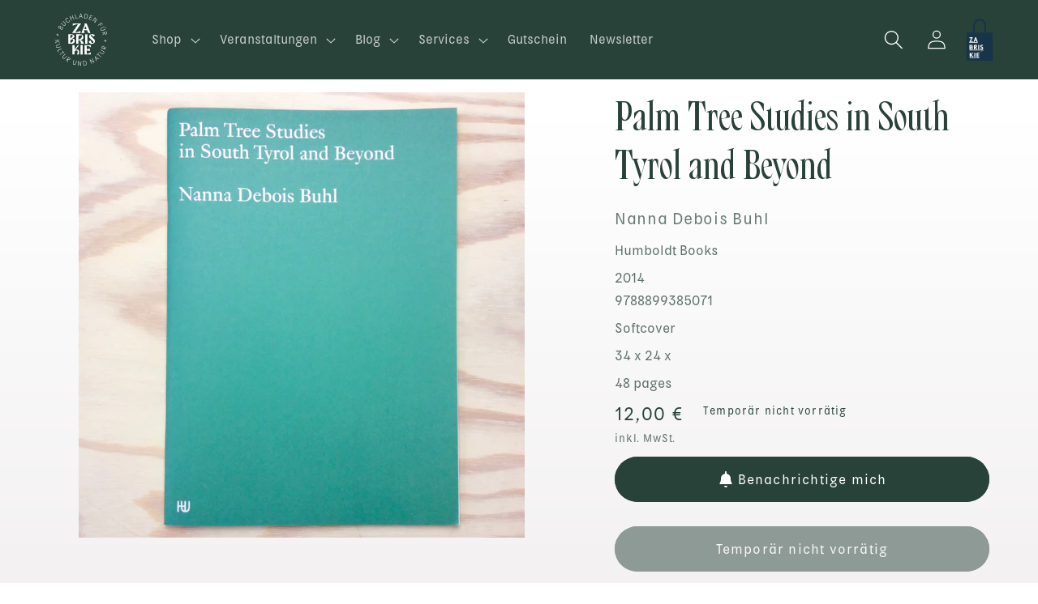

--- FILE ---
content_type: text/html; charset=utf-8
request_url: https://zabriskie.de/products/palm-tree-studies-in-south-tyrol-and-beyond
body_size: 66245
content:
<!doctype html>
<html class="no-js" lang="de">
  <head>
    <meta charset="utf-8">
    <meta http-equiv="X-UA-Compatible" content="IE=edge">
    <meta name="viewport" content="width=device-width,initial-scale=1">
    <meta name="theme-color" content="">
    <link rel="canonical" href="https://zabriskie.de/products/palm-tree-studies-in-south-tyrol-and-beyond">
    <link rel="preconnect" href="https://cdn.shopify.com" crossorigin><link rel="icon" type="image/png" href="//zabriskie.de/cdn/shop/files/logo-dark_zabriskie.svg?crop=center&height=32&v=1716642863&width=32"><link rel="preconnect" href="https://fonts.shopifycdn.com" crossorigin><title>
      Palm Tree Studies in South Tyrol and Beyond
 &ndash; Zabriskie Buchladen für Kultur und Natur</title>

    
      <meta name="description" content="Concept: Nanna Debois Buhl | Graphic design: Anni’s | Texts: Joanna Banham, Nanna Debois Buhl, Otto Huber, Susanne Stacher A peculiar phenomenon of the Northern Italian city Merano is its large population of palm trees. The majority of the Merano palm trees belong to the species Trachycarpus fortunei, which was brought">
    

    

<meta property="og:site_name" content="Zabriskie Buchladen für Kultur und Natur">
<meta property="og:url" content="https://zabriskie.de/products/palm-tree-studies-in-south-tyrol-and-beyond">
<meta property="og:title" content="Palm Tree Studies in South Tyrol and Beyond">
<meta property="og:type" content="product">
<meta property="og:description" content="Concept: Nanna Debois Buhl | Graphic design: Anni’s | Texts: Joanna Banham, Nanna Debois Buhl, Otto Huber, Susanne Stacher A peculiar phenomenon of the Northern Italian city Merano is its large population of palm trees. The majority of the Merano palm trees belong to the species Trachycarpus fortunei, which was brought"><meta property="og:image" content="http://zabriskie.de/cdn/shop/products/Zabriskie_deboy_palm_tree_studies-1.jpg?v=1679342584">
  <meta property="og:image:secure_url" content="https://zabriskie.de/cdn/shop/products/Zabriskie_deboy_palm_tree_studies-1.jpg?v=1679342584">
  <meta property="og:image:width" content="1200">
  <meta property="og:image:height" content="1200"><meta property="og:price:amount" content="12,00">
  <meta property="og:price:currency" content="EUR"><meta name="twitter:card" content="summary_large_image">
<meta name="twitter:title" content="Palm Tree Studies in South Tyrol and Beyond">
<meta name="twitter:description" content="Concept: Nanna Debois Buhl | Graphic design: Anni’s | Texts: Joanna Banham, Nanna Debois Buhl, Otto Huber, Susanne Stacher A peculiar phenomenon of the Northern Italian city Merano is its large population of palm trees. The majority of the Merano palm trees belong to the species Trachycarpus fortunei, which was brought">


    <script src="//zabriskie.de/cdn/shop/t/7/assets/constants.js?v=95358004781563950421684440763" defer="defer"></script>
    <script src="//zabriskie.de/cdn/shop/t/7/assets/pubsub.js?v=2921868252632587581684440765" defer="defer"></script>
    <script src="//zabriskie.de/cdn/shop/t/7/assets/global.js?v=127210358271191040921684440764" defer="defer"></script>
    <script>window.performance && window.performance.mark && window.performance.mark('shopify.content_for_header.start');</script><meta name="facebook-domain-verification" content="7bsevj34c1tcpfjjei9hx1zd7z5dqp">
<meta id="shopify-digital-wallet" name="shopify-digital-wallet" content="/56989515850/digital_wallets/dialog">
<meta name="shopify-checkout-api-token" content="6b97a6e105a6ffca6f29ccf16917bada">
<meta id="in-context-paypal-metadata" data-shop-id="56989515850" data-venmo-supported="false" data-environment="production" data-locale="de_DE" data-paypal-v4="true" data-currency="EUR">
<link rel="alternate" hreflang="x-default" href="https://zabriskie.de/products/palm-tree-studies-in-south-tyrol-and-beyond">
<link rel="alternate" hreflang="de" href="https://zabriskie.de/products/palm-tree-studies-in-south-tyrol-and-beyond">
<link rel="alternate" hreflang="en" href="https://zabriskie.de/en/products/palm-tree-studies-in-south-tyrol-and-beyond">
<link rel="alternate" type="application/json+oembed" href="https://zabriskie.de/products/palm-tree-studies-in-south-tyrol-and-beyond.oembed">
<script async="async" src="/checkouts/internal/preloads.js?locale=de-DE"></script>
<link rel="preconnect" href="https://shop.app" crossorigin="anonymous">
<script async="async" src="https://shop.app/checkouts/internal/preloads.js?locale=de-DE&shop_id=56989515850" crossorigin="anonymous"></script>
<script id="apple-pay-shop-capabilities" type="application/json">{"shopId":56989515850,"countryCode":"DE","currencyCode":"EUR","merchantCapabilities":["supports3DS"],"merchantId":"gid:\/\/shopify\/Shop\/56989515850","merchantName":"Zabriskie Buchladen für Kultur und Natur","requiredBillingContactFields":["postalAddress","email"],"requiredShippingContactFields":["postalAddress","email"],"shippingType":"shipping","supportedNetworks":["visa","maestro","masterCard"],"total":{"type":"pending","label":"Zabriskie Buchladen für Kultur und Natur","amount":"1.00"},"shopifyPaymentsEnabled":true,"supportsSubscriptions":true}</script>
<script id="shopify-features" type="application/json">{"accessToken":"6b97a6e105a6ffca6f29ccf16917bada","betas":["rich-media-storefront-analytics"],"domain":"zabriskie.de","predictiveSearch":true,"shopId":56989515850,"locale":"de"}</script>
<script>var Shopify = Shopify || {};
Shopify.shop = "zabriskie-5633.myshopify.com";
Shopify.locale = "de";
Shopify.currency = {"active":"EUR","rate":"1.0"};
Shopify.country = "DE";
Shopify.theme = {"name":"Publisher","id":149512552795,"schema_name":"Publisher","schema_version":"9.0.0","theme_store_id":1864,"role":"main"};
Shopify.theme.handle = "null";
Shopify.theme.style = {"id":null,"handle":null};
Shopify.cdnHost = "zabriskie.de/cdn";
Shopify.routes = Shopify.routes || {};
Shopify.routes.root = "/";</script>
<script type="module">!function(o){(o.Shopify=o.Shopify||{}).modules=!0}(window);</script>
<script>!function(o){function n(){var o=[];function n(){o.push(Array.prototype.slice.apply(arguments))}return n.q=o,n}var t=o.Shopify=o.Shopify||{};t.loadFeatures=n(),t.autoloadFeatures=n()}(window);</script>
<script>
  window.ShopifyPay = window.ShopifyPay || {};
  window.ShopifyPay.apiHost = "shop.app\/pay";
  window.ShopifyPay.redirectState = null;
</script>
<script id="shop-js-analytics" type="application/json">{"pageType":"product"}</script>
<script defer="defer" async type="module" src="//zabriskie.de/cdn/shopifycloud/shop-js/modules/v2/client.init-shop-cart-sync_DIwzDt8_.de.esm.js"></script>
<script defer="defer" async type="module" src="//zabriskie.de/cdn/shopifycloud/shop-js/modules/v2/chunk.common_DK6FaseX.esm.js"></script>
<script defer="defer" async type="module" src="//zabriskie.de/cdn/shopifycloud/shop-js/modules/v2/chunk.modal_DJrdBHKE.esm.js"></script>
<script type="module">
  await import("//zabriskie.de/cdn/shopifycloud/shop-js/modules/v2/client.init-shop-cart-sync_DIwzDt8_.de.esm.js");
await import("//zabriskie.de/cdn/shopifycloud/shop-js/modules/v2/chunk.common_DK6FaseX.esm.js");
await import("//zabriskie.de/cdn/shopifycloud/shop-js/modules/v2/chunk.modal_DJrdBHKE.esm.js");

  window.Shopify.SignInWithShop?.initShopCartSync?.({"fedCMEnabled":true,"windoidEnabled":true});

</script>
<script>
  window.Shopify = window.Shopify || {};
  if (!window.Shopify.featureAssets) window.Shopify.featureAssets = {};
  window.Shopify.featureAssets['shop-js'] = {"shop-cart-sync":["modules/v2/client.shop-cart-sync_CpbWr8Q_.de.esm.js","modules/v2/chunk.common_DK6FaseX.esm.js","modules/v2/chunk.modal_DJrdBHKE.esm.js"],"init-fed-cm":["modules/v2/client.init-fed-cm_BnAV8Oxq.de.esm.js","modules/v2/chunk.common_DK6FaseX.esm.js","modules/v2/chunk.modal_DJrdBHKE.esm.js"],"shop-toast-manager":["modules/v2/client.shop-toast-manager_6XJ40SNJ.de.esm.js","modules/v2/chunk.common_DK6FaseX.esm.js","modules/v2/chunk.modal_DJrdBHKE.esm.js"],"init-shop-cart-sync":["modules/v2/client.init-shop-cart-sync_DIwzDt8_.de.esm.js","modules/v2/chunk.common_DK6FaseX.esm.js","modules/v2/chunk.modal_DJrdBHKE.esm.js"],"shop-button":["modules/v2/client.shop-button_CZz_39uh.de.esm.js","modules/v2/chunk.common_DK6FaseX.esm.js","modules/v2/chunk.modal_DJrdBHKE.esm.js"],"init-windoid":["modules/v2/client.init-windoid_B-LDUEPU.de.esm.js","modules/v2/chunk.common_DK6FaseX.esm.js","modules/v2/chunk.modal_DJrdBHKE.esm.js"],"shop-cash-offers":["modules/v2/client.shop-cash-offers_Dr1ejWJu.de.esm.js","modules/v2/chunk.common_DK6FaseX.esm.js","modules/v2/chunk.modal_DJrdBHKE.esm.js"],"pay-button":["modules/v2/client.pay-button_ghLncuwV.de.esm.js","modules/v2/chunk.common_DK6FaseX.esm.js","modules/v2/chunk.modal_DJrdBHKE.esm.js"],"init-customer-accounts":["modules/v2/client.init-customer-accounts_CXFx84Ar.de.esm.js","modules/v2/client.shop-login-button_D4ESF-iV.de.esm.js","modules/v2/chunk.common_DK6FaseX.esm.js","modules/v2/chunk.modal_DJrdBHKE.esm.js"],"avatar":["modules/v2/client.avatar_BTnouDA3.de.esm.js"],"checkout-modal":["modules/v2/client.checkout-modal_C1x0kikZ.de.esm.js","modules/v2/chunk.common_DK6FaseX.esm.js","modules/v2/chunk.modal_DJrdBHKE.esm.js"],"init-shop-for-new-customer-accounts":["modules/v2/client.init-shop-for-new-customer-accounts_v7pinn42.de.esm.js","modules/v2/client.shop-login-button_D4ESF-iV.de.esm.js","modules/v2/chunk.common_DK6FaseX.esm.js","modules/v2/chunk.modal_DJrdBHKE.esm.js"],"init-customer-accounts-sign-up":["modules/v2/client.init-customer-accounts-sign-up_DpQU4YB3.de.esm.js","modules/v2/client.shop-login-button_D4ESF-iV.de.esm.js","modules/v2/chunk.common_DK6FaseX.esm.js","modules/v2/chunk.modal_DJrdBHKE.esm.js"],"init-shop-email-lookup-coordinator":["modules/v2/client.init-shop-email-lookup-coordinator_BRs9hJ8g.de.esm.js","modules/v2/chunk.common_DK6FaseX.esm.js","modules/v2/chunk.modal_DJrdBHKE.esm.js"],"shop-follow-button":["modules/v2/client.shop-follow-button_Q3WId6RZ.de.esm.js","modules/v2/chunk.common_DK6FaseX.esm.js","modules/v2/chunk.modal_DJrdBHKE.esm.js"],"shop-login-button":["modules/v2/client.shop-login-button_D4ESF-iV.de.esm.js","modules/v2/chunk.common_DK6FaseX.esm.js","modules/v2/chunk.modal_DJrdBHKE.esm.js"],"shop-login":["modules/v2/client.shop-login_DtE1on06.de.esm.js","modules/v2/chunk.common_DK6FaseX.esm.js","modules/v2/chunk.modal_DJrdBHKE.esm.js"],"lead-capture":["modules/v2/client.lead-capture_BFGmGe6G.de.esm.js","modules/v2/chunk.common_DK6FaseX.esm.js","modules/v2/chunk.modal_DJrdBHKE.esm.js"],"payment-terms":["modules/v2/client.payment-terms_Cj7FQ-eb.de.esm.js","modules/v2/chunk.common_DK6FaseX.esm.js","modules/v2/chunk.modal_DJrdBHKE.esm.js"]};
</script>
<script>(function() {
  var isLoaded = false;
  function asyncLoad() {
    if (isLoaded) return;
    isLoaded = true;
    var urls = ["https:\/\/chimpstatic.com\/mcjs-connected\/js\/users\/4c682447407a519afa90649d8\/8fa2adff522ea9ffeee9423af.js?shop=zabriskie-5633.myshopify.com"];
    for (var i = 0; i < urls.length; i++) {
      var s = document.createElement('script');
      s.type = 'text/javascript';
      s.async = true;
      s.src = urls[i];
      var x = document.getElementsByTagName('script')[0];
      x.parentNode.insertBefore(s, x);
    }
  };
  if(window.attachEvent) {
    window.attachEvent('onload', asyncLoad);
  } else {
    window.addEventListener('load', asyncLoad, false);
  }
})();</script>
<script id="__st">var __st={"a":56989515850,"offset":3600,"reqid":"450fabd7-c94b-48cf-accb-236ace8c3c4d-1769554822","pageurl":"zabriskie.de\/products\/palm-tree-studies-in-south-tyrol-and-beyond","u":"e8393a9f80d7","p":"product","rtyp":"product","rid":8341567570267};</script>
<script>window.ShopifyPaypalV4VisibilityTracking = true;</script>
<script id="captcha-bootstrap">!function(){'use strict';const t='contact',e='account',n='new_comment',o=[[t,t],['blogs',n],['comments',n],[t,'customer']],c=[[e,'customer_login'],[e,'guest_login'],[e,'recover_customer_password'],[e,'create_customer']],r=t=>t.map((([t,e])=>`form[action*='/${t}']:not([data-nocaptcha='true']) input[name='form_type'][value='${e}']`)).join(','),a=t=>()=>t?[...document.querySelectorAll(t)].map((t=>t.form)):[];function s(){const t=[...o],e=r(t);return a(e)}const i='password',u='form_key',d=['recaptcha-v3-token','g-recaptcha-response','h-captcha-response',i],f=()=>{try{return window.sessionStorage}catch{return}},m='__shopify_v',_=t=>t.elements[u];function p(t,e,n=!1){try{const o=window.sessionStorage,c=JSON.parse(o.getItem(e)),{data:r}=function(t){const{data:e,action:n}=t;return t[m]||n?{data:e,action:n}:{data:t,action:n}}(c);for(const[e,n]of Object.entries(r))t.elements[e]&&(t.elements[e].value=n);n&&o.removeItem(e)}catch(o){console.error('form repopulation failed',{error:o})}}const l='form_type',E='cptcha';function T(t){t.dataset[E]=!0}const w=window,h=w.document,L='Shopify',v='ce_forms',y='captcha';let A=!1;((t,e)=>{const n=(g='f06e6c50-85a8-45c8-87d0-21a2b65856fe',I='https://cdn.shopify.com/shopifycloud/storefront-forms-hcaptcha/ce_storefront_forms_captcha_hcaptcha.v1.5.2.iife.js',D={infoText:'Durch hCaptcha geschützt',privacyText:'Datenschutz',termsText:'Allgemeine Geschäftsbedingungen'},(t,e,n)=>{const o=w[L][v],c=o.bindForm;if(c)return c(t,g,e,D).then(n);var r;o.q.push([[t,g,e,D],n]),r=I,A||(h.body.append(Object.assign(h.createElement('script'),{id:'captcha-provider',async:!0,src:r})),A=!0)});var g,I,D;w[L]=w[L]||{},w[L][v]=w[L][v]||{},w[L][v].q=[],w[L][y]=w[L][y]||{},w[L][y].protect=function(t,e){n(t,void 0,e),T(t)},Object.freeze(w[L][y]),function(t,e,n,w,h,L){const[v,y,A,g]=function(t,e,n){const i=e?o:[],u=t?c:[],d=[...i,...u],f=r(d),m=r(i),_=r(d.filter((([t,e])=>n.includes(e))));return[a(f),a(m),a(_),s()]}(w,h,L),I=t=>{const e=t.target;return e instanceof HTMLFormElement?e:e&&e.form},D=t=>v().includes(t);t.addEventListener('submit',(t=>{const e=I(t);if(!e)return;const n=D(e)&&!e.dataset.hcaptchaBound&&!e.dataset.recaptchaBound,o=_(e),c=g().includes(e)&&(!o||!o.value);(n||c)&&t.preventDefault(),c&&!n&&(function(t){try{if(!f())return;!function(t){const e=f();if(!e)return;const n=_(t);if(!n)return;const o=n.value;o&&e.removeItem(o)}(t);const e=Array.from(Array(32),(()=>Math.random().toString(36)[2])).join('');!function(t,e){_(t)||t.append(Object.assign(document.createElement('input'),{type:'hidden',name:u})),t.elements[u].value=e}(t,e),function(t,e){const n=f();if(!n)return;const o=[...t.querySelectorAll(`input[type='${i}']`)].map((({name:t})=>t)),c=[...d,...o],r={};for(const[a,s]of new FormData(t).entries())c.includes(a)||(r[a]=s);n.setItem(e,JSON.stringify({[m]:1,action:t.action,data:r}))}(t,e)}catch(e){console.error('failed to persist form',e)}}(e),e.submit())}));const S=(t,e)=>{t&&!t.dataset[E]&&(n(t,e.some((e=>e===t))),T(t))};for(const o of['focusin','change'])t.addEventListener(o,(t=>{const e=I(t);D(e)&&S(e,y())}));const B=e.get('form_key'),M=e.get(l),P=B&&M;t.addEventListener('DOMContentLoaded',(()=>{const t=y();if(P)for(const e of t)e.elements[l].value===M&&p(e,B);[...new Set([...A(),...v().filter((t=>'true'===t.dataset.shopifyCaptcha))])].forEach((e=>S(e,t)))}))}(h,new URLSearchParams(w.location.search),n,t,e,['guest_login'])})(!0,!0)}();</script>
<script integrity="sha256-4kQ18oKyAcykRKYeNunJcIwy7WH5gtpwJnB7kiuLZ1E=" data-source-attribution="shopify.loadfeatures" defer="defer" src="//zabriskie.de/cdn/shopifycloud/storefront/assets/storefront/load_feature-a0a9edcb.js" crossorigin="anonymous"></script>
<script crossorigin="anonymous" defer="defer" src="//zabriskie.de/cdn/shopifycloud/storefront/assets/shopify_pay/storefront-65b4c6d7.js?v=20250812"></script>
<script data-source-attribution="shopify.dynamic_checkout.dynamic.init">var Shopify=Shopify||{};Shopify.PaymentButton=Shopify.PaymentButton||{isStorefrontPortableWallets:!0,init:function(){window.Shopify.PaymentButton.init=function(){};var t=document.createElement("script");t.src="https://zabriskie.de/cdn/shopifycloud/portable-wallets/latest/portable-wallets.de.js",t.type="module",document.head.appendChild(t)}};
</script>
<script data-source-attribution="shopify.dynamic_checkout.buyer_consent">
  function portableWalletsHideBuyerConsent(e){var t=document.getElementById("shopify-buyer-consent"),n=document.getElementById("shopify-subscription-policy-button");t&&n&&(t.classList.add("hidden"),t.setAttribute("aria-hidden","true"),n.removeEventListener("click",e))}function portableWalletsShowBuyerConsent(e){var t=document.getElementById("shopify-buyer-consent"),n=document.getElementById("shopify-subscription-policy-button");t&&n&&(t.classList.remove("hidden"),t.removeAttribute("aria-hidden"),n.addEventListener("click",e))}window.Shopify?.PaymentButton&&(window.Shopify.PaymentButton.hideBuyerConsent=portableWalletsHideBuyerConsent,window.Shopify.PaymentButton.showBuyerConsent=portableWalletsShowBuyerConsent);
</script>
<script data-source-attribution="shopify.dynamic_checkout.cart.bootstrap">document.addEventListener("DOMContentLoaded",(function(){function t(){return document.querySelector("shopify-accelerated-checkout-cart, shopify-accelerated-checkout")}if(t())Shopify.PaymentButton.init();else{new MutationObserver((function(e,n){t()&&(Shopify.PaymentButton.init(),n.disconnect())})).observe(document.body,{childList:!0,subtree:!0})}}));
</script>
<script id='scb4127' type='text/javascript' async='' src='https://zabriskie.de/cdn/shopifycloud/privacy-banner/storefront-banner.js'></script><link id="shopify-accelerated-checkout-styles" rel="stylesheet" media="screen" href="https://zabriskie.de/cdn/shopifycloud/portable-wallets/latest/accelerated-checkout-backwards-compat.css" crossorigin="anonymous">
<style id="shopify-accelerated-checkout-cart">
        #shopify-buyer-consent {
  margin-top: 1em;
  display: inline-block;
  width: 100%;
}

#shopify-buyer-consent.hidden {
  display: none;
}

#shopify-subscription-policy-button {
  background: none;
  border: none;
  padding: 0;
  text-decoration: underline;
  font-size: inherit;
  cursor: pointer;
}

#shopify-subscription-policy-button::before {
  box-shadow: none;
}

      </style>
<script id="sections-script" data-sections="header" defer="defer" src="//zabriskie.de/cdn/shop/t/7/compiled_assets/scripts.js?v=4013"></script>
<script>window.performance && window.performance.mark && window.performance.mark('shopify.content_for_header.end');</script>


    <style data-shopify>
      @font-face {
  font-family: "Instrument Sans";
  font-weight: 400;
  font-style: normal;
  font-display: swap;
  src: url("//zabriskie.de/cdn/fonts/instrument_sans/instrumentsans_n4.db86542ae5e1596dbdb28c279ae6c2086c4c5bfa.woff2") format("woff2"),
       url("//zabriskie.de/cdn/fonts/instrument_sans/instrumentsans_n4.510f1b081e58d08c30978f465518799851ef6d8b.woff") format("woff");
}

      @font-face {
  font-family: "Instrument Sans";
  font-weight: 700;
  font-style: normal;
  font-display: swap;
  src: url("//zabriskie.de/cdn/fonts/instrument_sans/instrumentsans_n7.e4ad9032e203f9a0977786c356573ced65a7419a.woff2") format("woff2"),
       url("//zabriskie.de/cdn/fonts/instrument_sans/instrumentsans_n7.b9e40f166fb7639074ba34738101a9d2990bb41a.woff") format("woff");
}

      @font-face {
  font-family: "Instrument Sans";
  font-weight: 400;
  font-style: italic;
  font-display: swap;
  src: url("//zabriskie.de/cdn/fonts/instrument_sans/instrumentsans_i4.028d3c3cd8d085648c808ceb20cd2fd1eb3560e5.woff2") format("woff2"),
       url("//zabriskie.de/cdn/fonts/instrument_sans/instrumentsans_i4.7e90d82df8dee29a99237cd19cc529d2206706a2.woff") format("woff");
}

      @font-face {
  font-family: "Instrument Sans";
  font-weight: 700;
  font-style: italic;
  font-display: swap;
  src: url("//zabriskie.de/cdn/fonts/instrument_sans/instrumentsans_i7.d6063bb5d8f9cbf96eace9e8801697c54f363c6a.woff2") format("woff2"),
       url("//zabriskie.de/cdn/fonts/instrument_sans/instrumentsans_i7.ce33afe63f8198a3ac4261b826b560103542cd36.woff") format("woff");
}

      @font-face {
  font-family: "Libre Baskerville";
  font-weight: 400;
  font-style: normal;
  font-display: swap;
  src: url("//zabriskie.de/cdn/fonts/libre_baskerville/librebaskerville_n4.2ec9ee517e3ce28d5f1e6c6e75efd8a97e59c189.woff2") format("woff2"),
       url("//zabriskie.de/cdn/fonts/libre_baskerville/librebaskerville_n4.323789551b85098885c8eccedfb1bd8f25f56007.woff") format("woff");
}


      :root {
        --font-body-family: "Instrument Sans", sans-serif;
        --font-body-style: normal;
        --font-body-weight: 400;
        --font-body-weight-bold: 700;

        --font-heading-family: "Libre Baskerville", serif;
        --font-heading-style: normal;
        --font-heading-weight: 400;

        --font-body-scale: 1.0;
        --font-heading-scale: 1.0;

        --color-base-text: 41, 66, 57;
        --color-shadow: 41, 66, 57;
        --color-base-background-1: 255, 255, 255;
        --color-base-background-2: 219, 227, 142;
        --color-base-solid-button-labels: 255, 255, 255;
        --color-base-outline-button-labels: 41, 66, 57;
        --color-base-accent-1: 41, 66, 57;
        --color-base-accent-2: 199, 186, 228;
        --payment-terms-background-color: #ffffff;

        --gradient-base-background-1: linear-gradient(0deg, rgba(243, 241, 241, 1), rgba(255, 255, 255, 1) 79%, rgba(255, 255, 255, 1) 97%);
        --gradient-base-background-2: #dbe38e;
        --gradient-base-accent-1: #294239;
        --gradient-base-accent-2: #C7BAE4;

        --media-padding: px;
        --media-border-opacity: 0.1;
        --media-border-width: 0px;
        --media-radius: 0px;
        --media-shadow-opacity: 0.0;
        --media-shadow-horizontal-offset: 0px;
        --media-shadow-vertical-offset: 4px;
        --media-shadow-blur-radius: 5px;
        --media-shadow-visible: 0;

        --page-width: 120rem;
        --page-width-margin: 0rem;

        --product-card-image-padding: 0.0rem;
        --product-card-corner-radius: 0.0rem;
        --product-card-text-alignment: left;
        --product-card-border-width: 0.0rem;
        --product-card-border-opacity: 0.1;
        --product-card-shadow-opacity: 0.0;
        --product-card-shadow-visible: 0;
        --product-card-shadow-horizontal-offset: 0.0rem;
        --product-card-shadow-vertical-offset: 0.0rem;
        --product-card-shadow-blur-radius: 0.0rem;

        --collection-card-image-padding: 0.0rem;
        --collection-card-corner-radius: 0.0rem;
        --collection-card-text-alignment: left;
        --collection-card-border-width: 0.0rem;
        --collection-card-border-opacity: 0.0;
        --collection-card-shadow-opacity: 0.0;
        --collection-card-shadow-visible: 0;
        --collection-card-shadow-horizontal-offset: 0.0rem;
        --collection-card-shadow-vertical-offset: 0.0rem;
        --collection-card-shadow-blur-radius: 0.0rem;

        --blog-card-image-padding: 0.0rem;
        --blog-card-corner-radius: 0.0rem;
        --blog-card-text-alignment: left;
        --blog-card-border-width: 0.0rem;
        --blog-card-border-opacity: 0.1;
        --blog-card-shadow-opacity: 0.0;
        --blog-card-shadow-visible: 0;
        --blog-card-shadow-horizontal-offset: 0.0rem;
        --blog-card-shadow-vertical-offset: 0.4rem;
        --blog-card-shadow-blur-radius: 0.5rem;

        --badge-corner-radius: 4.0rem;

        --popup-border-width: 1px;
        --popup-border-opacity: 1.0;
        --popup-corner-radius: 0px;
        --popup-shadow-opacity: 0.0;
        --popup-shadow-horizontal-offset: 0px;
        --popup-shadow-vertical-offset: 4px;
        --popup-shadow-blur-radius: 5px;

        --drawer-border-width: 1px;
        --drawer-border-opacity: 1.0;
        --drawer-shadow-opacity: 0.0;
        --drawer-shadow-horizontal-offset: 0px;
        --drawer-shadow-vertical-offset: 4px;
        --drawer-shadow-blur-radius: 5px;

        --spacing-sections-desktop: 16px;
        --spacing-sections-mobile: 16px;

        --grid-desktop-vertical-spacing: 32px;
        --grid-desktop-horizontal-spacing: 28px;
        --grid-mobile-vertical-spacing: 16px;
        --grid-mobile-horizontal-spacing: 14px;

        --text-boxes-border-opacity: 0.1;
        --text-boxes-border-width: 0px;
        --text-boxes-radius: 0px;
        --text-boxes-shadow-opacity: 0.0;
        --text-boxes-shadow-visible: 0;
        --text-boxes-shadow-horizontal-offset: 0px;
        --text-boxes-shadow-vertical-offset: 4px;
        --text-boxes-shadow-blur-radius: 5px;

        --buttons-radius: 40px;
        --buttons-radius-outset: 41px;
        --buttons-border-width: 1px;
        --buttons-border-opacity: 1.0;
        --buttons-shadow-opacity: 0.0;
        --buttons-shadow-visible: 0;
        --buttons-shadow-horizontal-offset: 0px;
        --buttons-shadow-vertical-offset: 4px;
        --buttons-shadow-blur-radius: 5px;
        --buttons-border-offset: 0.3px;

        --inputs-radius: 10px;
        --inputs-border-width: 1px;
        --inputs-border-opacity: 1.0;
        --inputs-shadow-opacity: 0.0;
        --inputs-shadow-horizontal-offset: 0px;
        --inputs-margin-offset: 0px;
        --inputs-shadow-vertical-offset: 4px;
        --inputs-shadow-blur-radius: 5px;
        --inputs-radius-outset: 11px;

        --variant-pills-radius: 10px;
        --variant-pills-border-width: 0px;
        --variant-pills-border-opacity: 0.1;
        --variant-pills-shadow-opacity: 0.0;
        --variant-pills-shadow-horizontal-offset: 0px;
        --variant-pills-shadow-vertical-offset: 4px;
        --variant-pills-shadow-blur-radius: 5px;
      }

      *,
      *::before,
      *::after {
        box-sizing: inherit;
      }

      html {
        box-sizing: border-box;
        font-size: calc(var(--font-body-scale) * 75%);
        height: 100%;
      }

      body {
        display: grid;
        grid-template-rows: auto auto 1fr auto;
        grid-template-columns: 100%;
        min-height: 100%;
        margin: 0;
        font-size: 1.2rem;
        line-height: calc(1 + 0.6 / var(--font-body-scale));
        font-family: Kiffo-BT-Regular;
        font-style: var(--font-body-style);
        font-weight: 300;
      }

      @media screen and (min-width: 750px) {
        body {
          font-size: 1.5rem;
        }
      }
    </style>

    <link href="//zabriskie.de/cdn/shop/t/7/assets/base.css?v=178382164675619812851716653076" rel="stylesheet" type="text/css" media="all" />
<link rel="preload" as="font" href="//zabriskie.de/cdn/fonts/instrument_sans/instrumentsans_n4.db86542ae5e1596dbdb28c279ae6c2086c4c5bfa.woff2" type="font/woff2" crossorigin><link rel="preload" as="font" href="//zabriskie.de/cdn/fonts/libre_baskerville/librebaskerville_n4.2ec9ee517e3ce28d5f1e6c6e75efd8a97e59c189.woff2" type="font/woff2" crossorigin><link rel="stylesheet" href="//zabriskie.de/cdn/shop/t/7/assets/component-predictive-search.css?v=85913294783299393391684440764" media="print" onload="this.media='all'"><script>document.documentElement.className = document.documentElement.className.replace('no-js', 'js');
    if (Shopify.designMode) {
      document.documentElement.classList.add('shopify-design-mode');
    }
    </script>
  <link href="https://monorail-edge.shopifysvc.com" rel="dns-prefetch">
<script>(function(){if ("sendBeacon" in navigator && "performance" in window) {try {var session_token_from_headers = performance.getEntriesByType('navigation')[0].serverTiming.find(x => x.name == '_s').description;} catch {var session_token_from_headers = undefined;}var session_cookie_matches = document.cookie.match(/_shopify_s=([^;]*)/);var session_token_from_cookie = session_cookie_matches && session_cookie_matches.length === 2 ? session_cookie_matches[1] : "";var session_token = session_token_from_headers || session_token_from_cookie || "";function handle_abandonment_event(e) {var entries = performance.getEntries().filter(function(entry) {return /monorail-edge.shopifysvc.com/.test(entry.name);});if (!window.abandonment_tracked && entries.length === 0) {window.abandonment_tracked = true;var currentMs = Date.now();var navigation_start = performance.timing.navigationStart;var payload = {shop_id: 56989515850,url: window.location.href,navigation_start,duration: currentMs - navigation_start,session_token,page_type: "product"};window.navigator.sendBeacon("https://monorail-edge.shopifysvc.com/v1/produce", JSON.stringify({schema_id: "online_store_buyer_site_abandonment/1.1",payload: payload,metadata: {event_created_at_ms: currentMs,event_sent_at_ms: currentMs}}));}}window.addEventListener('pagehide', handle_abandonment_event);}}());</script>
<script id="web-pixels-manager-setup">(function e(e,d,r,n,o){if(void 0===o&&(o={}),!Boolean(null===(a=null===(i=window.Shopify)||void 0===i?void 0:i.analytics)||void 0===a?void 0:a.replayQueue)){var i,a;window.Shopify=window.Shopify||{};var t=window.Shopify;t.analytics=t.analytics||{};var s=t.analytics;s.replayQueue=[],s.publish=function(e,d,r){return s.replayQueue.push([e,d,r]),!0};try{self.performance.mark("wpm:start")}catch(e){}var l=function(){var e={modern:/Edge?\/(1{2}[4-9]|1[2-9]\d|[2-9]\d{2}|\d{4,})\.\d+(\.\d+|)|Firefox\/(1{2}[4-9]|1[2-9]\d|[2-9]\d{2}|\d{4,})\.\d+(\.\d+|)|Chrom(ium|e)\/(9{2}|\d{3,})\.\d+(\.\d+|)|(Maci|X1{2}).+ Version\/(15\.\d+|(1[6-9]|[2-9]\d|\d{3,})\.\d+)([,.]\d+|)( \(\w+\)|)( Mobile\/\w+|) Safari\/|Chrome.+OPR\/(9{2}|\d{3,})\.\d+\.\d+|(CPU[ +]OS|iPhone[ +]OS|CPU[ +]iPhone|CPU IPhone OS|CPU iPad OS)[ +]+(15[._]\d+|(1[6-9]|[2-9]\d|\d{3,})[._]\d+)([._]\d+|)|Android:?[ /-](13[3-9]|1[4-9]\d|[2-9]\d{2}|\d{4,})(\.\d+|)(\.\d+|)|Android.+Firefox\/(13[5-9]|1[4-9]\d|[2-9]\d{2}|\d{4,})\.\d+(\.\d+|)|Android.+Chrom(ium|e)\/(13[3-9]|1[4-9]\d|[2-9]\d{2}|\d{4,})\.\d+(\.\d+|)|SamsungBrowser\/([2-9]\d|\d{3,})\.\d+/,legacy:/Edge?\/(1[6-9]|[2-9]\d|\d{3,})\.\d+(\.\d+|)|Firefox\/(5[4-9]|[6-9]\d|\d{3,})\.\d+(\.\d+|)|Chrom(ium|e)\/(5[1-9]|[6-9]\d|\d{3,})\.\d+(\.\d+|)([\d.]+$|.*Safari\/(?![\d.]+ Edge\/[\d.]+$))|(Maci|X1{2}).+ Version\/(10\.\d+|(1[1-9]|[2-9]\d|\d{3,})\.\d+)([,.]\d+|)( \(\w+\)|)( Mobile\/\w+|) Safari\/|Chrome.+OPR\/(3[89]|[4-9]\d|\d{3,})\.\d+\.\d+|(CPU[ +]OS|iPhone[ +]OS|CPU[ +]iPhone|CPU IPhone OS|CPU iPad OS)[ +]+(10[._]\d+|(1[1-9]|[2-9]\d|\d{3,})[._]\d+)([._]\d+|)|Android:?[ /-](13[3-9]|1[4-9]\d|[2-9]\d{2}|\d{4,})(\.\d+|)(\.\d+|)|Mobile Safari.+OPR\/([89]\d|\d{3,})\.\d+\.\d+|Android.+Firefox\/(13[5-9]|1[4-9]\d|[2-9]\d{2}|\d{4,})\.\d+(\.\d+|)|Android.+Chrom(ium|e)\/(13[3-9]|1[4-9]\d|[2-9]\d{2}|\d{4,})\.\d+(\.\d+|)|Android.+(UC? ?Browser|UCWEB|U3)[ /]?(15\.([5-9]|\d{2,})|(1[6-9]|[2-9]\d|\d{3,})\.\d+)\.\d+|SamsungBrowser\/(5\.\d+|([6-9]|\d{2,})\.\d+)|Android.+MQ{2}Browser\/(14(\.(9|\d{2,})|)|(1[5-9]|[2-9]\d|\d{3,})(\.\d+|))(\.\d+|)|K[Aa][Ii]OS\/(3\.\d+|([4-9]|\d{2,})\.\d+)(\.\d+|)/},d=e.modern,r=e.legacy,n=navigator.userAgent;return n.match(d)?"modern":n.match(r)?"legacy":"unknown"}(),u="modern"===l?"modern":"legacy",c=(null!=n?n:{modern:"",legacy:""})[u],f=function(e){return[e.baseUrl,"/wpm","/b",e.hashVersion,"modern"===e.buildTarget?"m":"l",".js"].join("")}({baseUrl:d,hashVersion:r,buildTarget:u}),m=function(e){var d=e.version,r=e.bundleTarget,n=e.surface,o=e.pageUrl,i=e.monorailEndpoint;return{emit:function(e){var a=e.status,t=e.errorMsg,s=(new Date).getTime(),l=JSON.stringify({metadata:{event_sent_at_ms:s},events:[{schema_id:"web_pixels_manager_load/3.1",payload:{version:d,bundle_target:r,page_url:o,status:a,surface:n,error_msg:t},metadata:{event_created_at_ms:s}}]});if(!i)return console&&console.warn&&console.warn("[Web Pixels Manager] No Monorail endpoint provided, skipping logging."),!1;try{return self.navigator.sendBeacon.bind(self.navigator)(i,l)}catch(e){}var u=new XMLHttpRequest;try{return u.open("POST",i,!0),u.setRequestHeader("Content-Type","text/plain"),u.send(l),!0}catch(e){return console&&console.warn&&console.warn("[Web Pixels Manager] Got an unhandled error while logging to Monorail."),!1}}}}({version:r,bundleTarget:l,surface:e.surface,pageUrl:self.location.href,monorailEndpoint:e.monorailEndpoint});try{o.browserTarget=l,function(e){var d=e.src,r=e.async,n=void 0===r||r,o=e.onload,i=e.onerror,a=e.sri,t=e.scriptDataAttributes,s=void 0===t?{}:t,l=document.createElement("script"),u=document.querySelector("head"),c=document.querySelector("body");if(l.async=n,l.src=d,a&&(l.integrity=a,l.crossOrigin="anonymous"),s)for(var f in s)if(Object.prototype.hasOwnProperty.call(s,f))try{l.dataset[f]=s[f]}catch(e){}if(o&&l.addEventListener("load",o),i&&l.addEventListener("error",i),u)u.appendChild(l);else{if(!c)throw new Error("Did not find a head or body element to append the script");c.appendChild(l)}}({src:f,async:!0,onload:function(){if(!function(){var e,d;return Boolean(null===(d=null===(e=window.Shopify)||void 0===e?void 0:e.analytics)||void 0===d?void 0:d.initialized)}()){var d=window.webPixelsManager.init(e)||void 0;if(d){var r=window.Shopify.analytics;r.replayQueue.forEach((function(e){var r=e[0],n=e[1],o=e[2];d.publishCustomEvent(r,n,o)})),r.replayQueue=[],r.publish=d.publishCustomEvent,r.visitor=d.visitor,r.initialized=!0}}},onerror:function(){return m.emit({status:"failed",errorMsg:"".concat(f," has failed to load")})},sri:function(e){var d=/^sha384-[A-Za-z0-9+/=]+$/;return"string"==typeof e&&d.test(e)}(c)?c:"",scriptDataAttributes:o}),m.emit({status:"loading"})}catch(e){m.emit({status:"failed",errorMsg:(null==e?void 0:e.message)||"Unknown error"})}}})({shopId: 56989515850,storefrontBaseUrl: "https://zabriskie.de",extensionsBaseUrl: "https://extensions.shopifycdn.com/cdn/shopifycloud/web-pixels-manager",monorailEndpoint: "https://monorail-edge.shopifysvc.com/unstable/produce_batch",surface: "storefront-renderer",enabledBetaFlags: ["2dca8a86"],webPixelsConfigList: [{"id":"1196228955","configuration":"{\"config\":\"{\\\"pixel_id\\\":\\\"G-3C3G8P7KLV\\\",\\\"gtag_events\\\":[{\\\"type\\\":\\\"purchase\\\",\\\"action_label\\\":\\\"G-3C3G8P7KLV\\\"},{\\\"type\\\":\\\"page_view\\\",\\\"action_label\\\":\\\"G-3C3G8P7KLV\\\"},{\\\"type\\\":\\\"view_item\\\",\\\"action_label\\\":\\\"G-3C3G8P7KLV\\\"},{\\\"type\\\":\\\"search\\\",\\\"action_label\\\":\\\"G-3C3G8P7KLV\\\"},{\\\"type\\\":\\\"add_to_cart\\\",\\\"action_label\\\":\\\"G-3C3G8P7KLV\\\"},{\\\"type\\\":\\\"begin_checkout\\\",\\\"action_label\\\":\\\"G-3C3G8P7KLV\\\"},{\\\"type\\\":\\\"add_payment_info\\\",\\\"action_label\\\":\\\"G-3C3G8P7KLV\\\"}],\\\"enable_monitoring_mode\\\":false}\"}","eventPayloadVersion":"v1","runtimeContext":"OPEN","scriptVersion":"b2a88bafab3e21179ed38636efcd8a93","type":"APP","apiClientId":1780363,"privacyPurposes":[],"dataSharingAdjustments":{"protectedCustomerApprovalScopes":["read_customer_address","read_customer_email","read_customer_name","read_customer_personal_data","read_customer_phone"]}},{"id":"284393819","configuration":"{\"pixel_id\":\"781431796696608\",\"pixel_type\":\"facebook_pixel\",\"metaapp_system_user_token\":\"-\"}","eventPayloadVersion":"v1","runtimeContext":"OPEN","scriptVersion":"ca16bc87fe92b6042fbaa3acc2fbdaa6","type":"APP","apiClientId":2329312,"privacyPurposes":["ANALYTICS","MARKETING","SALE_OF_DATA"],"dataSharingAdjustments":{"protectedCustomerApprovalScopes":["read_customer_address","read_customer_email","read_customer_name","read_customer_personal_data","read_customer_phone"]}},{"id":"shopify-app-pixel","configuration":"{}","eventPayloadVersion":"v1","runtimeContext":"STRICT","scriptVersion":"0450","apiClientId":"shopify-pixel","type":"APP","privacyPurposes":["ANALYTICS","MARKETING"]},{"id":"shopify-custom-pixel","eventPayloadVersion":"v1","runtimeContext":"LAX","scriptVersion":"0450","apiClientId":"shopify-pixel","type":"CUSTOM","privacyPurposes":["ANALYTICS","MARKETING"]}],isMerchantRequest: false,initData: {"shop":{"name":"Zabriskie Buchladen für Kultur und Natur","paymentSettings":{"currencyCode":"EUR"},"myshopifyDomain":"zabriskie-5633.myshopify.com","countryCode":"DE","storefrontUrl":"https:\/\/zabriskie.de"},"customer":null,"cart":null,"checkout":null,"productVariants":[{"price":{"amount":12.0,"currencyCode":"EUR"},"product":{"title":"Palm Tree Studies in South Tyrol and Beyond","vendor":"Humboldt Books","id":"8341567570267","untranslatedTitle":"Palm Tree Studies in South Tyrol and Beyond","url":"\/products\/palm-tree-studies-in-south-tyrol-and-beyond","type":"Buch"},"id":"46376163672411","image":{"src":"\/\/zabriskie.de\/cdn\/shop\/products\/Zabriskie_deboy_palm_tree_studies-1.jpg?v=1679342584"},"sku":null,"title":"Default Title","untranslatedTitle":"Default Title"}],"purchasingCompany":null},},"https://zabriskie.de/cdn","fcfee988w5aeb613cpc8e4bc33m6693e112",{"modern":"","legacy":""},{"shopId":"56989515850","storefrontBaseUrl":"https:\/\/zabriskie.de","extensionBaseUrl":"https:\/\/extensions.shopifycdn.com\/cdn\/shopifycloud\/web-pixels-manager","surface":"storefront-renderer","enabledBetaFlags":"[\"2dca8a86\"]","isMerchantRequest":"false","hashVersion":"fcfee988w5aeb613cpc8e4bc33m6693e112","publish":"custom","events":"[[\"page_viewed\",{}],[\"product_viewed\",{\"productVariant\":{\"price\":{\"amount\":12.0,\"currencyCode\":\"EUR\"},\"product\":{\"title\":\"Palm Tree Studies in South Tyrol and Beyond\",\"vendor\":\"Humboldt Books\",\"id\":\"8341567570267\",\"untranslatedTitle\":\"Palm Tree Studies in South Tyrol and Beyond\",\"url\":\"\/products\/palm-tree-studies-in-south-tyrol-and-beyond\",\"type\":\"Buch\"},\"id\":\"46376163672411\",\"image\":{\"src\":\"\/\/zabriskie.de\/cdn\/shop\/products\/Zabriskie_deboy_palm_tree_studies-1.jpg?v=1679342584\"},\"sku\":null,\"title\":\"Default Title\",\"untranslatedTitle\":\"Default Title\"}}]]"});</script><script>
  window.ShopifyAnalytics = window.ShopifyAnalytics || {};
  window.ShopifyAnalytics.meta = window.ShopifyAnalytics.meta || {};
  window.ShopifyAnalytics.meta.currency = 'EUR';
  var meta = {"product":{"id":8341567570267,"gid":"gid:\/\/shopify\/Product\/8341567570267","vendor":"Humboldt Books","type":"Buch","handle":"palm-tree-studies-in-south-tyrol-and-beyond","variants":[{"id":46376163672411,"price":1200,"name":"Palm Tree Studies in South Tyrol and Beyond","public_title":null,"sku":null}],"remote":false},"page":{"pageType":"product","resourceType":"product","resourceId":8341567570267,"requestId":"450fabd7-c94b-48cf-accb-236ace8c3c4d-1769554822"}};
  for (var attr in meta) {
    window.ShopifyAnalytics.meta[attr] = meta[attr];
  }
</script>
<script class="analytics">
  (function () {
    var customDocumentWrite = function(content) {
      var jquery = null;

      if (window.jQuery) {
        jquery = window.jQuery;
      } else if (window.Checkout && window.Checkout.$) {
        jquery = window.Checkout.$;
      }

      if (jquery) {
        jquery('body').append(content);
      }
    };

    var hasLoggedConversion = function(token) {
      if (token) {
        return document.cookie.indexOf('loggedConversion=' + token) !== -1;
      }
      return false;
    }

    var setCookieIfConversion = function(token) {
      if (token) {
        var twoMonthsFromNow = new Date(Date.now());
        twoMonthsFromNow.setMonth(twoMonthsFromNow.getMonth() + 2);

        document.cookie = 'loggedConversion=' + token + '; expires=' + twoMonthsFromNow;
      }
    }

    var trekkie = window.ShopifyAnalytics.lib = window.trekkie = window.trekkie || [];
    if (trekkie.integrations) {
      return;
    }
    trekkie.methods = [
      'identify',
      'page',
      'ready',
      'track',
      'trackForm',
      'trackLink'
    ];
    trekkie.factory = function(method) {
      return function() {
        var args = Array.prototype.slice.call(arguments);
        args.unshift(method);
        trekkie.push(args);
        return trekkie;
      };
    };
    for (var i = 0; i < trekkie.methods.length; i++) {
      var key = trekkie.methods[i];
      trekkie[key] = trekkie.factory(key);
    }
    trekkie.load = function(config) {
      trekkie.config = config || {};
      trekkie.config.initialDocumentCookie = document.cookie;
      var first = document.getElementsByTagName('script')[0];
      var script = document.createElement('script');
      script.type = 'text/javascript';
      script.onerror = function(e) {
        var scriptFallback = document.createElement('script');
        scriptFallback.type = 'text/javascript';
        scriptFallback.onerror = function(error) {
                var Monorail = {
      produce: function produce(monorailDomain, schemaId, payload) {
        var currentMs = new Date().getTime();
        var event = {
          schema_id: schemaId,
          payload: payload,
          metadata: {
            event_created_at_ms: currentMs,
            event_sent_at_ms: currentMs
          }
        };
        return Monorail.sendRequest("https://" + monorailDomain + "/v1/produce", JSON.stringify(event));
      },
      sendRequest: function sendRequest(endpointUrl, payload) {
        // Try the sendBeacon API
        if (window && window.navigator && typeof window.navigator.sendBeacon === 'function' && typeof window.Blob === 'function' && !Monorail.isIos12()) {
          var blobData = new window.Blob([payload], {
            type: 'text/plain'
          });

          if (window.navigator.sendBeacon(endpointUrl, blobData)) {
            return true;
          } // sendBeacon was not successful

        } // XHR beacon

        var xhr = new XMLHttpRequest();

        try {
          xhr.open('POST', endpointUrl);
          xhr.setRequestHeader('Content-Type', 'text/plain');
          xhr.send(payload);
        } catch (e) {
          console.log(e);
        }

        return false;
      },
      isIos12: function isIos12() {
        return window.navigator.userAgent.lastIndexOf('iPhone; CPU iPhone OS 12_') !== -1 || window.navigator.userAgent.lastIndexOf('iPad; CPU OS 12_') !== -1;
      }
    };
    Monorail.produce('monorail-edge.shopifysvc.com',
      'trekkie_storefront_load_errors/1.1',
      {shop_id: 56989515850,
      theme_id: 149512552795,
      app_name: "storefront",
      context_url: window.location.href,
      source_url: "//zabriskie.de/cdn/s/trekkie.storefront.a804e9514e4efded663580eddd6991fcc12b5451.min.js"});

        };
        scriptFallback.async = true;
        scriptFallback.src = '//zabriskie.de/cdn/s/trekkie.storefront.a804e9514e4efded663580eddd6991fcc12b5451.min.js';
        first.parentNode.insertBefore(scriptFallback, first);
      };
      script.async = true;
      script.src = '//zabriskie.de/cdn/s/trekkie.storefront.a804e9514e4efded663580eddd6991fcc12b5451.min.js';
      first.parentNode.insertBefore(script, first);
    };
    trekkie.load(
      {"Trekkie":{"appName":"storefront","development":false,"defaultAttributes":{"shopId":56989515850,"isMerchantRequest":null,"themeId":149512552795,"themeCityHash":"321834675824799535","contentLanguage":"de","currency":"EUR","eventMetadataId":"443317fc-41e4-4243-a0ad-5849a16ecd81"},"isServerSideCookieWritingEnabled":true,"monorailRegion":"shop_domain","enabledBetaFlags":["65f19447","b5387b81"]},"Session Attribution":{},"S2S":{"facebookCapiEnabled":false,"source":"trekkie-storefront-renderer","apiClientId":580111}}
    );

    var loaded = false;
    trekkie.ready(function() {
      if (loaded) return;
      loaded = true;

      window.ShopifyAnalytics.lib = window.trekkie;

      var originalDocumentWrite = document.write;
      document.write = customDocumentWrite;
      try { window.ShopifyAnalytics.merchantGoogleAnalytics.call(this); } catch(error) {};
      document.write = originalDocumentWrite;

      window.ShopifyAnalytics.lib.page(null,{"pageType":"product","resourceType":"product","resourceId":8341567570267,"requestId":"450fabd7-c94b-48cf-accb-236ace8c3c4d-1769554822","shopifyEmitted":true});

      var match = window.location.pathname.match(/checkouts\/(.+)\/(thank_you|post_purchase)/)
      var token = match? match[1]: undefined;
      if (!hasLoggedConversion(token)) {
        setCookieIfConversion(token);
        window.ShopifyAnalytics.lib.track("Viewed Product",{"currency":"EUR","variantId":46376163672411,"productId":8341567570267,"productGid":"gid:\/\/shopify\/Product\/8341567570267","name":"Palm Tree Studies in South Tyrol and Beyond","price":"12.00","sku":null,"brand":"Humboldt Books","variant":null,"category":"Buch","nonInteraction":true,"remote":false},undefined,undefined,{"shopifyEmitted":true});
      window.ShopifyAnalytics.lib.track("monorail:\/\/trekkie_storefront_viewed_product\/1.1",{"currency":"EUR","variantId":46376163672411,"productId":8341567570267,"productGid":"gid:\/\/shopify\/Product\/8341567570267","name":"Palm Tree Studies in South Tyrol and Beyond","price":"12.00","sku":null,"brand":"Humboldt Books","variant":null,"category":"Buch","nonInteraction":true,"remote":false,"referer":"https:\/\/zabriskie.de\/products\/palm-tree-studies-in-south-tyrol-and-beyond"});
      }
    });


        var eventsListenerScript = document.createElement('script');
        eventsListenerScript.async = true;
        eventsListenerScript.src = "//zabriskie.de/cdn/shopifycloud/storefront/assets/shop_events_listener-3da45d37.js";
        document.getElementsByTagName('head')[0].appendChild(eventsListenerScript);

})();</script>
<script
  defer
  src="https://zabriskie.de/cdn/shopifycloud/perf-kit/shopify-perf-kit-3.0.4.min.js"
  data-application="storefront-renderer"
  data-shop-id="56989515850"
  data-render-region="gcp-us-east1"
  data-page-type="product"
  data-theme-instance-id="149512552795"
  data-theme-name="Publisher"
  data-theme-version="9.0.0"
  data-monorail-region="shop_domain"
  data-resource-timing-sampling-rate="10"
  data-shs="true"
  data-shs-beacon="true"
  data-shs-export-with-fetch="true"
  data-shs-logs-sample-rate="1"
  data-shs-beacon-endpoint="https://zabriskie.de/api/collect"
></script>
</head>

  <body class="gradient">
    <a class="skip-to-content-link button visually-hidden" href="#MainContent">
      Direkt zum Inhalt
    </a>

<script src="//zabriskie.de/cdn/shop/t/7/assets/cart.js?v=21876159511507192261684440764" defer="defer"></script>

<style>
  .drawer {
    visibility: hidden;
  }
</style>

<cart-drawer class="drawer is-empty">
  <div id="CartDrawer" class="cart-drawer">
    <div id="CartDrawer-Overlay" class="cart-drawer__overlay"></div>
    <div
      class="drawer__inner"
      role="dialog"
      aria-modal="true"
      aria-label="Dein Warenkorb"
      tabindex="-1"
    ><div class="drawer__inner-empty">
          <div class="cart-drawer__warnings center cart-drawer__warnings--has-collection">
            <div class="cart-drawer__empty-content">
              <h2 class="cart__empty-text">Dein Warenkorb ist leer</h2>
              <button
                class="drawer__close"
                type="button"
                onclick="this.closest('cart-drawer').close()"
                aria-label="Schließen"
              >
                <svg
  xmlns="http://www.w3.org/2000/svg"
  aria-hidden="true"
  focusable="false"
  class="icon icon-close"
  fill="none"
  viewBox="0 0 18 17"
>
  <path d="M.865 15.978a.5.5 0 00.707.707l7.433-7.431 7.579 7.282a.501.501 0 00.846-.37.5.5 0 00-.153-.351L9.712 8.546l7.417-7.416a.5.5 0 10-.707-.708L8.991 7.853 1.413.573a.5.5 0 10-.693.72l7.563 7.268-7.418 7.417z" fill="currentColor">
</svg>

              </button>
              <a href="/collections/all" class="button">
                Weiter shoppen
              </a><p class="cart__login-title h3">Hast du ein Konto?</p>
                <p class="cart__login-paragraph">
                  <a href="https://zabriskie.de/customer_authentication/redirect?locale=de&region_country=DE" class="link underlined-link">Logge dich ein</a>, damit es beim Checkout schneller geht.
                </p></div>
          </div><div class="cart-drawer__collection">
              
<div class="card-wrapper animate-arrow collection-card-wrapper">
  <div
    class="
      card
      card--standard
       card--media
      
      
      
    "
    style="--ratio-percent: 100%;"
  ><div
        class="card__inner--clean"
    ><div class="card__content">
        <div class="card__information">
          <h3 class="card__heading">
            <a
              
                href="/collections/neuheiten"
              
              class="full-unstyled-link"
            >Neuheiten<span class="icon-wrap"><svg
  viewBox="0 0 14 10"
  fill="none"
  aria-hidden="true"
  focusable="false"
  class="icon icon-arrow"
  xmlns="http://www.w3.org/2000/svg"
>
  <path fill-rule="evenodd" clip-rule="evenodd" d="M8.537.808a.5.5 0 01.817-.162l4 4a.5.5 0 010 .708l-4 4a.5.5 0 11-.708-.708L11.793 5.5H1a.5.5 0 010-1h10.793L8.646 1.354a.5.5 0 01-.109-.546z" fill="currentColor">
</svg>
</span>
            </a>
          </h3></div>
      </div>
    </div>
    
    
  </div>
</div>

            </div></div><div class="drawer__header">
        <h2 class="drawer__heading">Dein Warenkorb</h2>
        <button
          class="drawer__close"
          type="button"
          onclick="this.closest('cart-drawer').close()"
          aria-label="Schließen"
        >
          <svg
  xmlns="http://www.w3.org/2000/svg"
  aria-hidden="true"
  focusable="false"
  class="icon icon-close"
  fill="none"
  viewBox="0 0 18 17"
>
  <path d="M.865 15.978a.5.5 0 00.707.707l7.433-7.431 7.579 7.282a.501.501 0 00.846-.37.5.5 0 00-.153-.351L9.712 8.546l7.417-7.416a.5.5 0 10-.707-.708L8.991 7.853 1.413.573a.5.5 0 10-.693.72l7.563 7.268-7.418 7.417z" fill="currentColor">
</svg>

        </button>
      </div>
      <cart-drawer-items
        
          class=" is-empty"
        
      >
        <form
          action="/cart"
          id="CartDrawer-Form"
          class="cart__contents cart-drawer__form"
          method="post"
        >
          <div id="CartDrawer-CartItems" class="drawer__contents js-contents"><p id="CartDrawer-LiveRegionText" class="visually-hidden" role="status"></p>
            <p id="CartDrawer-LineItemStatus" class="visually-hidden" aria-hidden="true" role="status">
              Wird geladen ...
            </p>
          </div>
          <div id="CartDrawer-CartErrors" role="alert"></div>
        </form>
      </cart-drawer-items>
      <div class="drawer__footer"><details id="Details-CartDrawer">
            <summary>
              <span class="summary__title">
                Spezielle Bestellanweisungen
                <svg aria-hidden="true" focusable="false" class="icon icon-caret" viewBox="0 0 10 6">
  <path fill-rule="evenodd" clip-rule="evenodd" d="M9.354.646a.5.5 0 00-.708 0L5 4.293 1.354.646a.5.5 0 00-.708.708l4 4a.5.5 0 00.708 0l4-4a.5.5 0 000-.708z" fill="currentColor">
</svg>

              </span>
            </summary>
            <cart-note class="cart__note field">
              <label class="visually-hidden" for="CartDrawer-Note">Spezielle Bestellanweisungen</label>
              <textarea
                id="CartDrawer-Note"
                class="text-area text-area--resize-vertical field__input"
                name="note"
                placeholder="Spezielle Bestellanweisungen"
              ></textarea>
            </cart-note>
          </details><!-- Start blocks -->
        <!-- Subtotals -->

        <div class="cart-drawer__footer" >
          <div class="totals" role="status">
            <h2 class="totals__subtotal">Zwischensumme</h2>
            <p class="totals__subtotal-value">€0,00 EUR</p>
          </div>

          <div></div>

          <small class="tax-note caption-large rte">Inklusive Steuern, Versand wird beim Checkout berechnet
</small>
        </div>

        <!-- CTAs -->

        <div class="cart__ctas" >
          <noscript>
            <button type="submit" class="cart__update-button button button--secondary" form="CartDrawer-Form">
              Aktualisieren
            </button>
          </noscript>

          <button
            type="submit"
            id="CartDrawer-Checkout"
            class="cart__checkout-button button"
            name="checkout"
            form="CartDrawer-Form"
            
              disabled
            
          >
            Auschecken
          </button>
        </div>
      </div>
    </div>
  </div>
</cart-drawer>

<script>
  document.addEventListener('DOMContentLoaded', function () {
    function isIE() {
      const ua = window.navigator.userAgent;
      const msie = ua.indexOf('MSIE ');
      const trident = ua.indexOf('Trident/');

      return msie > 0 || trident > 0;
    }

    if (!isIE()) return;
    const cartSubmitInput = document.createElement('input');
    cartSubmitInput.setAttribute('name', 'checkout');
    cartSubmitInput.setAttribute('type', 'hidden');
    document.querySelector('#cart').appendChild(cartSubmitInput);
    document.querySelector('#checkout').addEventListener('click', function (event) {
      document.querySelector('#cart').submit();
    });
  });
</script>
<!-- BEGIN sections: header-group -->
<div id="shopify-section-sections--18974095343963__header" class="shopify-section shopify-section-group-header-group section-header"><link rel="stylesheet" href="//zabriskie.de/cdn/shop/t/7/assets/component-list-menu.css?v=80587848616585697261685722875" media="print" onload="this.media='all'">
<link rel="stylesheet" href="//zabriskie.de/cdn/shop/t/7/assets/component-search.css?v=184225813856820874251684440764" media="print" onload="this.media='all'">
<link rel="stylesheet" href="//zabriskie.de/cdn/shop/t/7/assets/component-menu-drawer.css?v=94074963897493609391684440764" media="print" onload="this.media='all'">
<link rel="stylesheet" href="//zabriskie.de/cdn/shop/t/7/assets/component-cart-notification.css?v=108833082844665799571684440764" media="print" onload="this.media='all'">
<link rel="stylesheet" href="//zabriskie.de/cdn/shop/t/7/assets/component-cart-items.css?v=29412722223528841861684440765" media="print" onload="this.media='all'"><link rel="stylesheet" href="//zabriskie.de/cdn/shop/t/7/assets/component-price.css?v=65402837579211014041684440764" media="print" onload="this.media='all'">
  <link rel="stylesheet" href="//zabriskie.de/cdn/shop/t/7/assets/component-loading-overlay.css?v=167310470843593579841684440765" media="print" onload="this.media='all'"><link rel="stylesheet" href="//zabriskie.de/cdn/shop/t/7/assets/component-mega-menu.css?v=106454108107686398031684440765" media="print" onload="this.media='all'">
  <noscript><link href="//zabriskie.de/cdn/shop/t/7/assets/component-mega-menu.css?v=106454108107686398031684440765" rel="stylesheet" type="text/css" media="all" /></noscript><link href="//zabriskie.de/cdn/shop/t/7/assets/component-cart-drawer.css?v=35930391193938886121684440764" rel="stylesheet" type="text/css" media="all" />
  <link href="//zabriskie.de/cdn/shop/t/7/assets/component-cart.css?v=61086454150987525971684440765" rel="stylesheet" type="text/css" media="all" />
  <link href="//zabriskie.de/cdn/shop/t/7/assets/component-totals.css?v=86168756436424464851684440764" rel="stylesheet" type="text/css" media="all" />
  <link href="//zabriskie.de/cdn/shop/t/7/assets/component-price.css?v=65402837579211014041684440764" rel="stylesheet" type="text/css" media="all" />
  <link href="//zabriskie.de/cdn/shop/t/7/assets/component-discounts.css?v=152760482443307489271684440764" rel="stylesheet" type="text/css" media="all" />
  <link href="//zabriskie.de/cdn/shop/t/7/assets/component-loading-overlay.css?v=167310470843593579841684440765" rel="stylesheet" type="text/css" media="all" />
<noscript><link href="//zabriskie.de/cdn/shop/t/7/assets/component-list-menu.css?v=80587848616585697261685722875" rel="stylesheet" type="text/css" media="all" /></noscript>
<noscript><link href="//zabriskie.de/cdn/shop/t/7/assets/component-search.css?v=184225813856820874251684440764" rel="stylesheet" type="text/css" media="all" /></noscript>
<noscript><link href="//zabriskie.de/cdn/shop/t/7/assets/component-menu-drawer.css?v=94074963897493609391684440764" rel="stylesheet" type="text/css" media="all" /></noscript>
<noscript><link href="//zabriskie.de/cdn/shop/t/7/assets/component-cart-notification.css?v=108833082844665799571684440764" rel="stylesheet" type="text/css" media="all" /></noscript>
<noscript><link href="//zabriskie.de/cdn/shop/t/7/assets/component-cart-items.css?v=29412722223528841861684440765" rel="stylesheet" type="text/css" media="all" /></noscript>

<style>
  header-drawer {
    justify-self: start;
    margin-left: -1.2rem;
  }@media screen and (min-width: 990px) {
      header-drawer {
        display: none;
      }
    }.menu-drawer-container {
    display: flex;
  }

  .list-menu {
    list-style: none;
    padding: 0;
    margin: 0;
  }

  .list-menu--inline {
    display: inline-flex;
    flex-wrap: wrap;
  }

  summary.list-menu__item {
    padding-right: 2.7rem;
  }

  .list-menu__item {
    display: flex;
    align-items: center;
    line-height: calc(1 + 0.3 / var(--font-body-scale));
  }

  .list-menu__item--link {
    text-decoration: none;
    padding-bottom: 1rem;
    padding-top: 1rem;
    line-height: calc(1 + 0.8 / var(--font-body-scale));
  }

  @media screen and (min-width: 750px) {
    .list-menu__item--link {
      padding-bottom: 0.5rem;
      padding-top: 0.5rem;
    }
  }
  i.icon-swym-wishlist {
  font-family: 'swym-font';
  font-style: normal;
  vertical-align: middle;
  }
  i.icon-swym-wishlist+span {
  vertical-align: middle;
  }
  i.icon-swym-wishlist:after {
  content: '';
  font-size: 130%;
  line-height: 18px;
  text-align: center;
  display: inline;
  }
  /*content rendered after swym is ready to avoid showing block/invalid chars*/
  .swym-ready i.icon-swym-wishlist:after {
  content: '\f004';
  }
  .swym-wishlist {
    color: #7264a9;
    text-decoration:none;
  }
</style><style data-shopify>.header {
    padding-top: 0px;
    padding-bottom: 0px;
  }

  .section-header {
    position: sticky; /* This is for fixing a Safari z-index issue. PR #2147 */
    margin-bottom: 0px;
  }

  @media screen and (min-width: 750px) {
    .section-header {
      margin-bottom: 0px;
    }
  }

  @media screen and (min-width: 990px) {
    .header {
      padding-top: 0px;
      padding-bottom: 0px;
    }
  }</style><script src="//zabriskie.de/cdn/shop/t/7/assets/details-disclosure.js?v=153497636716254413831684440765" defer="defer"></script>
<script src="//zabriskie.de/cdn/shop/t/7/assets/details-modal.js?v=4511761896672669691684440765" defer="defer"></script>
<script src="//zabriskie.de/cdn/shop/t/7/assets/cart-notification.js?v=160453272920806432391684440764" defer="defer"></script>
<script src="//zabriskie.de/cdn/shop/t/7/assets/search-form.js?v=113639710312857635801684440764" defer="defer"></script><script src="//zabriskie.de/cdn/shop/t/7/assets/cart-drawer.js?v=44260131999403604181684440764" defer="defer"></script><svg xmlns="http://www.w3.org/2000/svg" class="hidden">
  <symbol id="icon-search" viewbox="0 0 18 19" fill="none">
    <path fill-rule="evenodd" clip-rule="evenodd" d="M11.03 11.68A5.784 5.784 0 112.85 3.5a5.784 5.784 0 018.18 8.18zm.26 1.12a6.78 6.78 0 11.72-.7l5.4 5.4a.5.5 0 11-.71.7l-5.41-5.4z" fill="currentColor"/>
  </symbol>

  <symbol id="icon-reset" class="icon icon-close"  fill="none" viewBox="0 0 18 18" stroke="currentColor">
    <circle r="8.5" cy="9" cx="9" stroke-opacity="0.2"/>
    <path d="M6.82972 6.82915L1.17193 1.17097" stroke-linecap="round" stroke-linejoin="round" transform="translate(5 5)"/>
    <path d="M1.22896 6.88502L6.77288 1.11523" stroke-linecap="round" stroke-linejoin="round" transform="translate(5 5)"/>
  </symbol>

  <symbol id="icon-close" class="icon icon-close" fill="none" viewBox="0 0 18 17">
    <path d="M.865 15.978a.5.5 0 00.707.707l7.433-7.431 7.579 7.282a.501.501 0 00.846-.37.5.5 0 00-.153-.351L9.712 8.546l7.417-7.416a.5.5 0 10-.707-.708L8.991 7.853 1.413.573a.5.5 0 10-.693.72l7.563 7.268-7.418 7.417z" fill="currentColor">
  </symbol>
</svg><sticky-header data-sticky-type="on-scroll-up" class="header-wrapper color-accent-1 gradient">
  <header class="header header--middle-left header--mobile-left page-width header--has-menu"><header-drawer data-breakpoint="tablet">
        <details id="Details-menu-drawer-container" class="menu-drawer-container">
          <summary class="header__icon header__icon--menu header__icon--summary link focus-inset" aria-label="Menü">
            <span>
              <svg
  xmlns="http://www.w3.org/2000/svg"
  aria-hidden="true"
  focusable="false"
  class="icon icon-hamburger"
  fill="none"
  viewBox="0 0 18 16"
>
  <path d="M1 .5a.5.5 0 100 1h15.71a.5.5 0 000-1H1zM.5 8a.5.5 0 01.5-.5h15.71a.5.5 0 010 1H1A.5.5 0 01.5 8zm0 7a.5.5 0 01.5-.5h15.71a.5.5 0 010 1H1a.5.5 0 01-.5-.5z" fill="currentColor">
</svg>

              <svg
  xmlns="http://www.w3.org/2000/svg"
  aria-hidden="true"
  focusable="false"
  class="icon icon-close"
  fill="none"
  viewBox="0 0 18 17"
>
  <path d="M.865 15.978a.5.5 0 00.707.707l7.433-7.431 7.579 7.282a.501.501 0 00.846-.37.5.5 0 00-.153-.351L9.712 8.546l7.417-7.416a.5.5 0 10-.707-.708L8.991 7.853 1.413.573a.5.5 0 10-.693.72l7.563 7.268-7.418 7.417z" fill="currentColor">
</svg>

            </span>
          </summary>
          <div id="menu-drawer" class="gradient menu-drawer motion-reduce" tabindex="-1">
            <div class="menu-drawer__inner-container">
              <div class="menu-drawer__navigation-container">
                <nav class="menu-drawer__navigation">
                  <ul class="menu-drawer__menu has-submenu list-menu" role="list"><li><details id="Details-menu-drawer-menu-item-1">
                            <summary class="menu-drawer__menu-item list-menu__item link link--text focus-inset">
                              Shop
                              <svg
  viewBox="0 0 14 10"
  fill="none"
  aria-hidden="true"
  focusable="false"
  class="icon icon-arrow"
  xmlns="http://www.w3.org/2000/svg"
>
  <path fill-rule="evenodd" clip-rule="evenodd" d="M8.537.808a.5.5 0 01.817-.162l4 4a.5.5 0 010 .708l-4 4a.5.5 0 11-.708-.708L11.793 5.5H1a.5.5 0 010-1h10.793L8.646 1.354a.5.5 0 01-.109-.546z" fill="currentColor">
</svg>

                              <svg aria-hidden="true" focusable="false" class="icon icon-caret" viewBox="0 0 10 6">
  <path fill-rule="evenodd" clip-rule="evenodd" d="M9.354.646a.5.5 0 00-.708 0L5 4.293 1.354.646a.5.5 0 00-.708.708l4 4a.5.5 0 00.708 0l4-4a.5.5 0 000-.708z" fill="currentColor">
</svg>

                            </summary>
                            <div id="link-shop" class="menu-drawer__submenu has-submenu gradient motion-reduce" tabindex="-1">
                              <div class="menu-drawer__inner-submenu">
                                <button class="menu-drawer__close-button link link--text focus-inset" aria-expanded="true">
                                  <svg
  viewBox="0 0 14 10"
  fill="none"
  aria-hidden="true"
  focusable="false"
  class="icon icon-arrow"
  xmlns="http://www.w3.org/2000/svg"
>
  <path fill-rule="evenodd" clip-rule="evenodd" d="M8.537.808a.5.5 0 01.817-.162l4 4a.5.5 0 010 .708l-4 4a.5.5 0 11-.708-.708L11.793 5.5H1a.5.5 0 010-1h10.793L8.646 1.354a.5.5 0 01-.109-.546z" fill="currentColor">
</svg>

                                  Shop
                                </button>
                                <ul class="menu-drawer__menu list-menu" role="list" tabindex="-1"><li><a href="/collections/books" class="menu-drawer__menu-item link link--text list-menu__item focus-inset">
                                          Bücher
                                        </a></li><li><a href="/collections/magazine" class="menu-drawer__menu-item link link--text list-menu__item focus-inset">
                                          Magazine
                                        </a></li><li><a href="https://zabriskie.de/collections/zabriskie-merch" class="menu-drawer__menu-item link link--text list-menu__item focus-inset">
                                          Zabriskie Merch
                                        </a></li><li><a href="/collections/tapes" class="menu-drawer__menu-item link link--text list-menu__item focus-inset">
                                          Vinyl &amp; Tapes
                                        </a></li><li><a href="/collections/posters" class="menu-drawer__menu-item link link--text list-menu__item focus-inset">
                                          Poster + Prints + Kalender
                                        </a></li><li><a href="/collections/karten-tarotkarten" class="menu-drawer__menu-item link link--text list-menu__item focus-inset">
                                          Karten + Tarotkarten
                                        </a></li></ul>
                              </div>
                            </div>
                          </details></li><li><details id="Details-menu-drawer-menu-item-2">
                            <summary class="menu-drawer__menu-item list-menu__item link link--text focus-inset">
                              Veranstaltungen
                              <svg
  viewBox="0 0 14 10"
  fill="none"
  aria-hidden="true"
  focusable="false"
  class="icon icon-arrow"
  xmlns="http://www.w3.org/2000/svg"
>
  <path fill-rule="evenodd" clip-rule="evenodd" d="M8.537.808a.5.5 0 01.817-.162l4 4a.5.5 0 010 .708l-4 4a.5.5 0 11-.708-.708L11.793 5.5H1a.5.5 0 010-1h10.793L8.646 1.354a.5.5 0 01-.109-.546z" fill="currentColor">
</svg>

                              <svg aria-hidden="true" focusable="false" class="icon icon-caret" viewBox="0 0 10 6">
  <path fill-rule="evenodd" clip-rule="evenodd" d="M9.354.646a.5.5 0 00-.708 0L5 4.293 1.354.646a.5.5 0 00-.708.708l4 4a.5.5 0 00.708 0l4-4a.5.5 0 000-.708z" fill="currentColor">
</svg>

                            </summary>
                            <div id="link-veranstaltungen" class="menu-drawer__submenu has-submenu gradient motion-reduce" tabindex="-1">
                              <div class="menu-drawer__inner-submenu">
                                <button class="menu-drawer__close-button link link--text focus-inset" aria-expanded="true">
                                  <svg
  viewBox="0 0 14 10"
  fill="none"
  aria-hidden="true"
  focusable="false"
  class="icon icon-arrow"
  xmlns="http://www.w3.org/2000/svg"
>
  <path fill-rule="evenodd" clip-rule="evenodd" d="M8.537.808a.5.5 0 01.817-.162l4 4a.5.5 0 010 .708l-4 4a.5.5 0 11-.708-.708L11.793 5.5H1a.5.5 0 010-1h10.793L8.646 1.354a.5.5 0 01-.109-.546z" fill="currentColor">
</svg>

                                  Veranstaltungen
                                </button>
                                <ul class="menu-drawer__menu list-menu" role="list" tabindex="-1"><li><a href="/blogs/lesungen-und-prasentationen" class="menu-drawer__menu-item link link--text list-menu__item focus-inset">
                                          Lesungen und Präsentationen
                                        </a></li><li><a href="/blogs/between-us-and-nature-a-reading-club" class="menu-drawer__menu-item link link--text list-menu__item focus-inset">
                                          Between Us and Nature – A Reading Club
                                        </a></li><li><a href="/blogs/lessons-of-the-wild-nature-writing-reading-group" class="menu-drawer__menu-item link link--text list-menu__item focus-inset">
                                          Lessons of the Wild – Nature Writing Reading Group
                                        </a></li><li><a href="/blogs/zabriskie-spaziergaenge" class="menu-drawer__menu-item link link--text list-menu__item focus-inset">
                                          Spaziergänge
                                        </a></li><li><a href="/blogs/zabriskie-workshops" class="menu-drawer__menu-item link link--text list-menu__item focus-inset">
                                          Workshops
                                        </a></li></ul>
                              </div>
                            </div>
                          </details></li><li><details id="Details-menu-drawer-menu-item-3">
                            <summary class="menu-drawer__menu-item list-menu__item link link--text focus-inset">
                              Blog 
                              <svg
  viewBox="0 0 14 10"
  fill="none"
  aria-hidden="true"
  focusable="false"
  class="icon icon-arrow"
  xmlns="http://www.w3.org/2000/svg"
>
  <path fill-rule="evenodd" clip-rule="evenodd" d="M8.537.808a.5.5 0 01.817-.162l4 4a.5.5 0 010 .708l-4 4a.5.5 0 11-.708-.708L11.793 5.5H1a.5.5 0 010-1h10.793L8.646 1.354a.5.5 0 01-.109-.546z" fill="currentColor">
</svg>

                              <svg aria-hidden="true" focusable="false" class="icon icon-caret" viewBox="0 0 10 6">
  <path fill-rule="evenodd" clip-rule="evenodd" d="M9.354.646a.5.5 0 00-.708 0L5 4.293 1.354.646a.5.5 0 00-.708.708l4 4a.5.5 0 00.708 0l4-4a.5.5 0 000-.708z" fill="currentColor">
</svg>

                            </summary>
                            <div id="link-blog" class="menu-drawer__submenu has-submenu gradient motion-reduce" tabindex="-1">
                              <div class="menu-drawer__inner-submenu">
                                <button class="menu-drawer__close-button link link--text focus-inset" aria-expanded="true">
                                  <svg
  viewBox="0 0 14 10"
  fill="none"
  aria-hidden="true"
  focusable="false"
  class="icon icon-arrow"
  xmlns="http://www.w3.org/2000/svg"
>
  <path fill-rule="evenodd" clip-rule="evenodd" d="M8.537.808a.5.5 0 01.817-.162l4 4a.5.5 0 010 .708l-4 4a.5.5 0 11-.708-.708L11.793 5.5H1a.5.5 0 010-1h10.793L8.646 1.354a.5.5 0 01-.109-.546z" fill="currentColor">
</svg>

                                  Blog 
                                </button>
                                <ul class="menu-drawer__menu list-menu" role="list" tabindex="-1"><li><a href="/blogs/empfohlener-verlag" class="menu-drawer__menu-item link link--text list-menu__item focus-inset">
                                          Empfohlener Verlag
                                        </a></li><li><a href="/blogs/zabriskie-rewind" class="menu-drawer__menu-item link link--text list-menu__item focus-inset">
                                          Zabriskie Rewind
                                        </a></li></ul>
                              </div>
                            </div>
                          </details></li><li><details id="Details-menu-drawer-menu-item-4">
                            <summary class="menu-drawer__menu-item list-menu__item link link--text focus-inset">
                              Services
                              <svg
  viewBox="0 0 14 10"
  fill="none"
  aria-hidden="true"
  focusable="false"
  class="icon icon-arrow"
  xmlns="http://www.w3.org/2000/svg"
>
  <path fill-rule="evenodd" clip-rule="evenodd" d="M8.537.808a.5.5 0 01.817-.162l4 4a.5.5 0 010 .708l-4 4a.5.5 0 11-.708-.708L11.793 5.5H1a.5.5 0 010-1h10.793L8.646 1.354a.5.5 0 01-.109-.546z" fill="currentColor">
</svg>

                              <svg aria-hidden="true" focusable="false" class="icon icon-caret" viewBox="0 0 10 6">
  <path fill-rule="evenodd" clip-rule="evenodd" d="M9.354.646a.5.5 0 00-.708 0L5 4.293 1.354.646a.5.5 0 00-.708.708l4 4a.5.5 0 00.708 0l4-4a.5.5 0 000-.708z" fill="currentColor">
</svg>

                            </summary>
                            <div id="link-services" class="menu-drawer__submenu has-submenu gradient motion-reduce" tabindex="-1">
                              <div class="menu-drawer__inner-submenu">
                                <button class="menu-drawer__close-button link link--text focus-inset" aria-expanded="true">
                                  <svg
  viewBox="0 0 14 10"
  fill="none"
  aria-hidden="true"
  focusable="false"
  class="icon icon-arrow"
  xmlns="http://www.w3.org/2000/svg"
>
  <path fill-rule="evenodd" clip-rule="evenodd" d="M8.537.808a.5.5 0 01.817-.162l4 4a.5.5 0 010 .708l-4 4a.5.5 0 11-.708-.708L11.793 5.5H1a.5.5 0 010-1h10.793L8.646 1.354a.5.5 0 01-.109-.546z" fill="currentColor">
</svg>

                                  Services
                                </button>
                                <ul class="menu-drawer__menu list-menu" role="list" tabindex="-1"><li><a href="/pages/bestellservice" class="menu-drawer__menu-item link link--text list-menu__item focus-inset">
                                          Bestellservice
                                        </a></li><li><a href="/pages/bibliothekskuratierung" class="menu-drawer__menu-item link link--text list-menu__item focus-inset">
                                          Bibliothekskuratierung
                                        </a></li></ul>
                              </div>
                            </div>
                          </details></li><li><a href="/products/gutschein" class="menu-drawer__menu-item list-menu__item link link--text focus-inset">
                            Gutschein
                          </a></li><li><a href="/pages/newsletter" class="menu-drawer__menu-item list-menu__item link link--text focus-inset">
                            Newsletter
                          </a></li></ul>
                </nav>
                <div class="menu-drawer__utility-links"><a href="https://zabriskie.de/customer_authentication/redirect?locale=de&region_country=DE" class="menu-drawer__account link focus-inset h5 medium-hide large-up-hide">
                      <svg
  xmlns="http://www.w3.org/2000/svg"
  aria-hidden="true"
  focusable="false"
  class="icon icon-account"
  fill="none"
  viewBox="0 0 18 19"
>
  <path fill-rule="evenodd" clip-rule="evenodd" d="M6 4.5a3 3 0 116 0 3 3 0 01-6 0zm3-4a4 4 0 100 8 4 4 0 000-8zm5.58 12.15c1.12.82 1.83 2.24 1.91 4.85H1.51c.08-2.6.79-4.03 1.9-4.85C4.66 11.75 6.5 11.5 9 11.5s4.35.26 5.58 1.15zM9 10.5c-2.5 0-4.65.24-6.17 1.35C1.27 12.98.5 14.93.5 18v.5h17V18c0-3.07-.77-5.02-2.33-6.15-1.52-1.1-3.67-1.35-6.17-1.35z" fill="currentColor">
</svg>

Einloggen</a><ul class="list list-social list-unstyled" role="list"><li class="list-social__item">
                        <a href="https://www.facebook.com/zabriskiebuchladen" class="list-social__link link"><svg aria-hidden="true" focusable="false" class="icon icon-facebook" viewBox="0 0 18 18">
  <path fill="currentColor" d="M16.42.61c.27 0 .5.1.69.28.19.2.28.42.28.7v15.44c0 .27-.1.5-.28.69a.94.94 0 01-.7.28h-4.39v-6.7h2.25l.31-2.65h-2.56v-1.7c0-.4.1-.72.28-.93.18-.2.5-.32 1-.32h1.37V3.35c-.6-.06-1.27-.1-2.01-.1-1.01 0-1.83.3-2.45.9-.62.6-.93 1.44-.93 2.53v1.97H7.04v2.65h2.24V18H.98c-.28 0-.5-.1-.7-.28a.94.94 0 01-.28-.7V1.59c0-.27.1-.5.28-.69a.94.94 0 01.7-.28h15.44z">
</svg>
<span class="visually-hidden">Facebook</span>
                        </a>
                      </li><li class="list-social__item">
                        <a href="https://www.instagram.com/zabriskiebuchladen" class="list-social__link link"><svg aria-hidden="true" focusable="false" class="icon icon-instagram" viewBox="0 0 18 18">
  <path fill="currentColor" d="M8.77 1.58c2.34 0 2.62.01 3.54.05.86.04 1.32.18 1.63.3.41.17.7.35 1.01.66.3.3.5.6.65 1 .12.32.27.78.3 1.64.05.92.06 1.2.06 3.54s-.01 2.62-.05 3.54a4.79 4.79 0 01-.3 1.63c-.17.41-.35.7-.66 1.01-.3.3-.6.5-1.01.66-.31.12-.77.26-1.63.3-.92.04-1.2.05-3.54.05s-2.62 0-3.55-.05a4.79 4.79 0 01-1.62-.3c-.42-.16-.7-.35-1.01-.66-.31-.3-.5-.6-.66-1a4.87 4.87 0 01-.3-1.64c-.04-.92-.05-1.2-.05-3.54s0-2.62.05-3.54c.04-.86.18-1.32.3-1.63.16-.41.35-.7.66-1.01.3-.3.6-.5 1-.65.32-.12.78-.27 1.63-.3.93-.05 1.2-.06 3.55-.06zm0-1.58C6.39 0 6.09.01 5.15.05c-.93.04-1.57.2-2.13.4-.57.23-1.06.54-1.55 1.02C1 1.96.7 2.45.46 3.02c-.22.56-.37 1.2-.4 2.13C0 6.1 0 6.4 0 8.77s.01 2.68.05 3.61c.04.94.2 1.57.4 2.13.23.58.54 1.07 1.02 1.56.49.48.98.78 1.55 1.01.56.22 1.2.37 2.13.4.94.05 1.24.06 3.62.06 2.39 0 2.68-.01 3.62-.05.93-.04 1.57-.2 2.13-.41a4.27 4.27 0 001.55-1.01c.49-.49.79-.98 1.01-1.56.22-.55.37-1.19.41-2.13.04-.93.05-1.23.05-3.61 0-2.39 0-2.68-.05-3.62a6.47 6.47 0 00-.4-2.13 4.27 4.27 0 00-1.02-1.55A4.35 4.35 0 0014.52.46a6.43 6.43 0 00-2.13-.41A69 69 0 008.77 0z"/>
  <path fill="currentColor" d="M8.8 4a4.5 4.5 0 100 9 4.5 4.5 0 000-9zm0 7.43a2.92 2.92 0 110-5.85 2.92 2.92 0 010 5.85zM13.43 5a1.05 1.05 0 100-2.1 1.05 1.05 0 000 2.1z">
</svg>
<span class="visually-hidden">Instagram</span>
                        </a>
                      </li></ul>
                </div>
              </div>
            </div>
          </div>
        </details>
      </header-drawer><a href="/" class="header__heading-link link link--text focus-inset"><div class="header__heading-logo-wrapper">
                
                <img src="//zabriskie.de/cdn/shop/files/logo-light_zabriskie.svg?v=1716642863&amp;width=600" alt="Zabriskie Buchladen für Kultur und Natur" srcset="//zabriskie.de/cdn/shop/files/logo-light_zabriskie.svg?v=1716642863&amp;width=80 80w, //zabriskie.de/cdn/shop/files/logo-light_zabriskie.svg?v=1716642863&amp;width=120 120w, //zabriskie.de/cdn/shop/files/logo-light_zabriskie.svg?v=1716642863&amp;width=160 160w" width="80" height="80.0" loading="eager" class="header__heading-logo motion-reduce" sizes="(max-width: 160px) 50vw, 80px">
              </div></a><nav class="header__inline-menu">
          <ul class="list-menu list-menu--inline" role="list"><li><header-menu>
                    <details id="Details-HeaderMenu-1" class="mega-menu">
                      <summary class="header__menu-item list-menu__item link focus-inset">
                        <span>Shop</span>
                        <svg aria-hidden="true" focusable="false" class="icon icon-caret" viewBox="0 0 10 6">
  <path fill-rule="evenodd" clip-rule="evenodd" d="M9.354.646a.5.5 0 00-.708 0L5 4.293 1.354.646a.5.5 0 00-.708.708l4 4a.5.5 0 00.708 0l4-4a.5.5 0 000-.708z" fill="currentColor">
</svg>

                      </summary>
                      <div id="MegaMenu-Content-1" class="mega-menu__content gradient motion-reduce global-settings-popup" tabindex="-1">
                        <ul class="mega-menu__list page-width mega-menu__list--condensed" role="list"><li>
                              <a href="/collections/books" class="mega-menu__link mega-menu__link--level-2 link">
                                Bücher
                              </a></li><li>
                              <a href="/collections/magazine" class="mega-menu__link mega-menu__link--level-2 link">
                                Magazine
                              </a></li><li>
                              <a href="https://zabriskie.de/collections/zabriskie-merch" class="mega-menu__link mega-menu__link--level-2 link">
                                Zabriskie Merch
                              </a></li><li>
                              <a href="/collections/tapes" class="mega-menu__link mega-menu__link--level-2 link">
                                Vinyl &amp; Tapes
                              </a></li><li>
                              <a href="/collections/posters" class="mega-menu__link mega-menu__link--level-2 link">
                                Poster + Prints + Kalender
                              </a></li><li>
                              <a href="/collections/karten-tarotkarten" class="mega-menu__link mega-menu__link--level-2 link">
                                Karten + Tarotkarten
                              </a></li></ul>
                      </div>
                    </details>
                  </header-menu></li><li><header-menu>
                    <details id="Details-HeaderMenu-2" class="mega-menu">
                      <summary class="header__menu-item list-menu__item link focus-inset">
                        <span>Veranstaltungen</span>
                        <svg aria-hidden="true" focusable="false" class="icon icon-caret" viewBox="0 0 10 6">
  <path fill-rule="evenodd" clip-rule="evenodd" d="M9.354.646a.5.5 0 00-.708 0L5 4.293 1.354.646a.5.5 0 00-.708.708l4 4a.5.5 0 00.708 0l4-4a.5.5 0 000-.708z" fill="currentColor">
</svg>

                      </summary>
                      <div id="MegaMenu-Content-2" class="mega-menu__content gradient motion-reduce global-settings-popup" tabindex="-1">
                        <ul class="mega-menu__list page-width mega-menu__list--condensed" role="list"><li>
                              <a href="/blogs/lesungen-und-prasentationen" class="mega-menu__link mega-menu__link--level-2 link">
                                Lesungen und Präsentationen
                              </a></li><li>
                              <a href="/blogs/between-us-and-nature-a-reading-club" class="mega-menu__link mega-menu__link--level-2 link">
                                Between Us and Nature – A Reading Club
                              </a></li><li>
                              <a href="/blogs/lessons-of-the-wild-nature-writing-reading-group" class="mega-menu__link mega-menu__link--level-2 link">
                                Lessons of the Wild – Nature Writing Reading Group
                              </a></li><li>
                              <a href="/blogs/zabriskie-spaziergaenge" class="mega-menu__link mega-menu__link--level-2 link">
                                Spaziergänge
                              </a></li><li>
                              <a href="/blogs/zabriskie-workshops" class="mega-menu__link mega-menu__link--level-2 link">
                                Workshops
                              </a></li></ul>
                      </div>
                    </details>
                  </header-menu></li><li><header-menu>
                    <details id="Details-HeaderMenu-3" class="mega-menu">
                      <summary class="header__menu-item list-menu__item link focus-inset">
                        <span>Blog </span>
                        <svg aria-hidden="true" focusable="false" class="icon icon-caret" viewBox="0 0 10 6">
  <path fill-rule="evenodd" clip-rule="evenodd" d="M9.354.646a.5.5 0 00-.708 0L5 4.293 1.354.646a.5.5 0 00-.708.708l4 4a.5.5 0 00.708 0l4-4a.5.5 0 000-.708z" fill="currentColor">
</svg>

                      </summary>
                      <div id="MegaMenu-Content-3" class="mega-menu__content gradient motion-reduce global-settings-popup" tabindex="-1">
                        <ul class="mega-menu__list page-width mega-menu__list--condensed" role="list"><li>
                              <a href="/blogs/empfohlener-verlag" class="mega-menu__link mega-menu__link--level-2 link">
                                Empfohlener Verlag
                              </a></li><li>
                              <a href="/blogs/zabriskie-rewind" class="mega-menu__link mega-menu__link--level-2 link">
                                Zabriskie Rewind
                              </a></li></ul>
                      </div>
                    </details>
                  </header-menu></li><li><header-menu>
                    <details id="Details-HeaderMenu-4" class="mega-menu">
                      <summary class="header__menu-item list-menu__item link focus-inset">
                        <span>Services</span>
                        <svg aria-hidden="true" focusable="false" class="icon icon-caret" viewBox="0 0 10 6">
  <path fill-rule="evenodd" clip-rule="evenodd" d="M9.354.646a.5.5 0 00-.708 0L5 4.293 1.354.646a.5.5 0 00-.708.708l4 4a.5.5 0 00.708 0l4-4a.5.5 0 000-.708z" fill="currentColor">
</svg>

                      </summary>
                      <div id="MegaMenu-Content-4" class="mega-menu__content gradient motion-reduce global-settings-popup" tabindex="-1">
                        <ul class="mega-menu__list page-width mega-menu__list--condensed" role="list"><li>
                              <a href="/pages/bestellservice" class="mega-menu__link mega-menu__link--level-2 link">
                                Bestellservice
                              </a></li><li>
                              <a href="/pages/bibliothekskuratierung" class="mega-menu__link mega-menu__link--level-2 link">
                                Bibliothekskuratierung
                              </a></li></ul>
                      </div>
                    </details>
                  </header-menu></li><li><a href="/products/gutschein" class="header__menu-item list-menu__item link link--text focus-inset">
                    <span>Gutschein</span>
                  </a></li><li><a href="/pages/newsletter" class="header__menu-item list-menu__item link link--text focus-inset">
                    <span>Newsletter</span>
                  </a></li></ul>
        </nav><div class="header__icons">
      <div class="desktop-localization-wrapper">
</div>
      <details-modal class="header__search">
        <details>
          <summary class="header__icon header__icon--search header__icon--summary link focus-inset modal__toggle" aria-haspopup="dialog" aria-label="Suchen">
            <span>
              <svg class="modal__toggle-open icon icon-search" aria-hidden="true" focusable="false">
                <use href="#icon-search">
              </svg>
              <svg class="modal__toggle-close icon icon-close" aria-hidden="true" focusable="false">
                <use href="#icon-close">
              </svg>
            </span>
          </summary>
          <div class="search-modal modal__content gradient" role="dialog" aria-modal="true" aria-label="Suchen">
            <div class="modal-overlay"></div>
            <div class="search-modal__content search-modal__content-bottom" tabindex="-1"><predictive-search class="search-modal__form" data-loading-text="Wird geladen ..."><form action="/search" method="get" role="search" class="search search-modal__form">
                    <div class="field">
                      <input class="search__input field__input"
                        id="Search-In-Modal"
                        type="search"
                        name="q"
                        value=""
                        placeholder="Suchen"role="combobox"
                          aria-expanded="false"
                          aria-owns="predictive-search-results"
                          aria-controls="predictive-search-results"
                          aria-haspopup="listbox"
                          aria-autocomplete="list"
                          autocorrect="off"
                          autocomplete="off"
                          autocapitalize="off"
                          spellcheck="false">
                      <label class="field__label" for="Search-In-Modal">Suchen</label>
                      <input type="hidden" name="options[prefix]" value="last">
                      <button type="reset" class="reset__button field__button hidden" aria-label="Suchbegriff zurücksetzen">
                        <svg class="icon icon-close" aria-hidden="true" focusable="false">
                          <use xlink:href="#icon-reset">
                        </svg>
                      </button>
                      <button class="search__button field__button" aria-label="Suchen">
                        <svg class="icon icon-search" aria-hidden="true" focusable="false">
                          <use href="#icon-search">
                        </svg>
                      </button>
                    </div><div class="predictive-search predictive-search--header" tabindex="-1" data-predictive-search>
                        <div class="predictive-search__loading-state">
                          <svg aria-hidden="true" focusable="false" class="spinner" viewBox="0 0 66 66" xmlns="http://www.w3.org/2000/svg">
                            <circle class="path" fill="none" stroke-width="6" cx="33" cy="33" r="30"></circle>
                          </svg>
                        </div>
                      </div>

                      <span class="predictive-search-status visually-hidden" role="status" aria-hidden="true"></span></form></predictive-search><button type="button" class="search-modal__close-button modal__close-button link link--text focus-inset" aria-label="Schließen">
                <svg class="icon icon-close" aria-hidden="true" focusable="false">
                  <use href="#icon-close">
                </svg>
              </button>
            </div>
          </div>
        </details>
      </details-modal>
      <a href="#swym-wishlist" class="swym-wishlist">
  <i aria-hidden="true" focusable="false" role="presentation" class="icon icon-swym-wishlist"></i>
</a><a href="https://zabriskie.de/customer_authentication/redirect?locale=de&region_country=DE" class="header__icon header__icon--account link focus-inset small-hide">
          <svg
  xmlns="http://www.w3.org/2000/svg"
  aria-hidden="true"
  focusable="false"
  class="icon icon-account"
  fill="none"
  viewBox="0 0 18 19"
>
  <path fill-rule="evenodd" clip-rule="evenodd" d="M6 4.5a3 3 0 116 0 3 3 0 01-6 0zm3-4a4 4 0 100 8 4 4 0 000-8zm5.58 12.15c1.12.82 1.83 2.24 1.91 4.85H1.51c.08-2.6.79-4.03 1.9-4.85C4.66 11.75 6.5 11.5 9 11.5s4.35.26 5.58 1.15zM9 10.5c-2.5 0-4.65.24-6.17 1.35C1.27 12.98.5 14.93.5 18v.5h17V18c0-3.07-.77-5.02-2.33-6.15-1.52-1.1-3.67-1.35-6.17-1.35z" fill="currentColor">
</svg>

          <span class="visually-hidden">Einloggen</span>
        </a><a href="/cart" class="header__icon header__icon--cart link focus-inset" id="cart-icon-bubble"><svg class="icon icon-cart" width="28px" height="45px" viewBox="0 0 28 45"">
    <g id="Page-1" stroke="none" stroke-width="1" fill="none" fill-rule="evenodd">
        <g id="bag" transform="translate(0.000000, 15.000000)" >
            <rect id="Rectangle" x="0" y="0" width="28" height="30" fill="rgba(118,44,37,1)">
							<animate
							 attributeName="fill"
							 dur="4s"
							 repeatCount="indefinite"
							 calcMode="spline"
							 keySplines="1 1 1 1;1 1 1 1;1 1 1 1;"
							 values="rgba(65,76,88,1);rgba(18,73,70,1);rgba(26,39,73,1);rgba(118,44,37,1);"/>
            </rect>
        </g>
        <path id="handler" d="M8,15 L8,9 C8,6.11318177 9,1 14,1 C19,1 20,6.11318177 20,9 L20,15" stroke="rgba(118,44,37,1)" stroke-width="2">
					<animate
					 attributeName="stroke"
					 dur="4s"
					 repeatCount="indefinite"
					 calcMode="spline"
					 keySplines="1 1 1 1;1 1 1 1;1 1 1 1;"
					 values="rgba(65,76,88,1);rgba(18,73,70,1);rgba(26,39,73,1);rgba(118,44,37,1);"/>
        </path>
        <g id="logo" transform="translate(3.000000, 20.000000)" fill-rule="nonzero" fill="#FFFFFF">
            <path d="M0.691693144,12.8670114 L0.229717286,12.8670114 L0.229717286,8.04564876 L1.88536693,8.04564876 C2.13360485,8.04564876 2.36180592,8.07478283 2.56649107,8.13441662 C2.77027423,8.19411544 2.94545173,8.27969675 3.09260341,8.38901453 C3.24059264,8.49839734 3.3523738,8.6348332 3.43219907,8.79442025 C3.50738559,8.95641345 3.55022966,9.13629029 3.55022966,9.33912322 C3.55022966,9.58253573 3.47948862,9.79362764 3.34393384,9.97760146 C3.21108499,10.159039 3.03680947,10.2904025 2.82716343,10.3697408 C2.96233165,10.3915263 3.09266784,10.4353574 3.21108499,10.5014293 C3.2690549,10.5333286 3.32305804,10.569971 3.37336171,10.6110417 C3.34748791,10.5478806 3.36143978,10.47144 3.41402449,10.4215786 L3.41730305,10.4178302 C3.48634577,10.3526217 3.59556697,10.35204 3.66383825,10.4242283 C3.72818812,10.492862 3.72677384,10.6045373 3.65638113,10.6699397 C3.6266169,10.7025763 3.58585985,10.717182 3.54535993,10.7184099 C3.52405323,10.7209803 3.50205604,10.7184265 3.48103276,10.7114458 C3.49451126,10.7257359 3.50767416,10.7404041 3.52052873,10.755442 C3.60441292,10.8586468 3.66980651,10.9756383 3.72173481,11.1020593 C3.77211687,11.2293908 3.79711461,11.3629002 3.79711461,11.4984257 C3.79711461,11.7136146 3.75671877,11.9064326 3.67083734,12.0766848 C3.59030337,12.2457014 3.4744633,12.3889656 3.32241516,12.5047865 C3.1715267,12.6220381 2.98971321,12.7110661 2.76827699,12.7723257 C2.55083526,12.835211 2.31129501,12.8670114 2.04533962,12.8670114 L1.03759954,12.8670114 C1.04684985,12.925441 1.02673537,12.9880668 0.979979543,13.0305016 C0.948158181,13.0538966 0.912222541,13.0714105 0.874358334,13.0724445 C0.822865584,13.0730261 0.767708556,13.0544782 0.731451488,13.0135048 C0.695623424,12.971551 0.682680908,12.9171895 0.691693144,12.8670114 Z M10.3283443,16.5218631 L7.77185077,16.5218631 L7.77185077,21.3571876 L10.6444633,21.3571876 L10.6444633,20.4638187 L8.81726742,20.4638187 L8.81726742,19.4420332 L10.4232754,19.4420332 L10.4232754,18.5478812 L8.81726742,18.5478812 L8.81726742,17.6468969 C8.82404052,17.619475 8.82434436,17.5904538 8.81726742,17.5621761 L8.81726742,17.4168634 L9.15174449,17.4168634 C9.1750159,17.4348767 9.20158073,17.4461885 9.22790838,17.4488225 C9.27188515,17.4565887 9.31417548,17.4513024 9.34783911,17.4257197 C9.35261832,17.4229542 9.35721631,17.4199967 9.36162909,17.4168634 L10.547987,17.4168634 L10.547987,16.752827 C10.5592354,16.7492137 10.5705844,16.7445243 10.5819776,16.7386403 C10.6654556,16.6923042 10.6974328,16.5814238 10.6470995,16.4988673 C10.6029282,16.411155 10.4938943,16.3825049 10.4110649,16.4310599 L10.4075624,16.4310599 C10.3692152,16.4521443 10.3424579,16.4848279 10.3283443,16.5218631 Z M5.42175363,19.4501962 L5.42175363,21.3572529 L6.46607688,21.3572529 L6.46607688,16.5218631 L5.42175363,16.5218631 L5.42175363,19.2145538 C5.37201024,19.2687449 5.36072659,19.3522499 5.39946521,19.4184328 C5.4059268,19.4300742 5.41341475,19.440672 5.42175363,19.4501962 Z M3.61073595,20.2112519 C3.68745975,20.1916892 3.76976288,20.2267446 3.80903713,20.2977092 C3.84151218,20.356788 3.83514401,20.4271011 3.79994164,20.4809044 L4.41479885,21.3571876 L3.14780842,21.3571876 L1.75713543,19.3767157 L1.48841691,19.6759626 L1.48841691,21.3571876 L0.444093665,21.3571876 L0.444093665,16.5218631 L1.48841691,16.5218631 L1.48841691,18.2757792 L3.03004308,16.5218631 L4.32430413,16.5218631 L2.46842266,18.5832479 L3.61073595,20.2112519 Z M1.03256527,21.8634148 C1.0287711,21.8578014 1.02526874,21.8519034 1.02209084,21.8457263 C0.977335727,21.7591888 1.01009128,21.6530073 1.09856371,21.608107 L1.10148252,21.6058228 C1.18852797,21.5602699 1.2949673,21.5962945 1.33673874,21.6872699 C1.36687835,21.744844 1.36089512,21.8120965 1.32695066,21.8634148 L10.6444633,21.8634148 L10.6444633,22.4150576 L0.444093665,22.4150576 L0.444093665,21.8634148 L1.03256527,21.8634148 Z M8.96879908,5.89508684 L9.00678676,5.89508684 L9.00678676,5.3432483 L0,5.3432483 L0,5.89508684 L8.61933271,5.89508684 C8.61677679,5.94192337 8.63356308,5.99007014 8.67001357,6.02766068 C8.70691349,6.0656613 8.75512768,6.08162414 8.80334187,6.08078399 C8.84358464,6.07554921 8.88607741,6.05971562 8.91545592,6.03218457 C8.95377551,5.99376784 8.97146823,5.94407922 8.96879908,5.89508684 Z M0,4.83773888 L2.19703174,0.894413019 L0.234954614,0.894413019 L0.234954614,0.000326261406 L3.8192362,0.000326261406 L1.62143158,3.9429996 L3.76783988,3.9429996 L3.76783988,4.83773888 L0,4.83773888 Z M9.44911774,8.04558373 L10.4957373,8.04558373 L10.4957373,12.866296 L9.44911774,12.866296 L9.44911774,8.04558373 Z M14.8445718,11.4984257 C14.8445718,11.9576124 14.6950364,12.3112531 14.3966097,12.5646804 C14.0996004,12.8180427 13.6878463,12.9447239 13.1715913,12.9447239 C12.8390826,12.9447239 12.5472275,12.8895122 12.2938354,12.779284 C12.0401212,12.6693159 11.7992924,12.524361 11.5665814,12.344289 L12.1092515,11.6039716 C12.2507336,11.7192723 12.417149,11.8168194 12.6098507,11.898824 C12.801135,11.9806335 12.9945454,12.0194572 13.1892443,12.0194572 C13.4296866,12.0194572 13.5916565,11.9808936 13.6736079,11.90097 C13.7583296,11.8230624 13.7982745,11.710493 13.7982745,11.5640423 C13.7982745,11.4447097 13.7504695,11.3435209 13.659305,11.25885 C13.5642749,11.1712527 13.4512697,11.0965967 13.3149418,11.0337763 C13.1794514,10.9685499 13.0394511,10.910867 12.89449,10.8576713 C12.7521704,10.8045407 12.6279548,10.75128 12.5297677,10.6927517 C12.4121881,10.6260945 12.3012445,10.5578116 12.1978389,10.4827003 C12.0922428,10.4073289 11.9991455,10.3186261 11.9200289,10.2154213 C11.8431029,10.1118913 11.7830567,9.99223352 11.7393751,9.85469212 C11.6953069,9.71747587 11.6730795,9.55307651 11.6730795,9.35934798 C11.6730795,9.11385446 11.7231394,8.90191715 11.8195869,8.72672257 C11.9173874,8.54918686 12.0472082,8.4057276 12.2050547,8.29400366 C12.3641255,8.18162941 12.5472919,8.09877941 12.7521059,8.04590889 C12.9562757,7.99297333 13.1641822,7.96709084 13.3735705,7.96709084 C13.5997099,7.96709084 13.8356422,7.99941144 14.0861995,8.06476799 C14.3370145,8.13123008 14.5585796,8.23612572 14.7517967,8.38342183 L14.2814139,9.16744033 C14.1763976,9.08894744 14.0421313,9.02378598 13.8800325,8.96993999 C13.7176116,8.91726455 13.5480393,8.89079678 13.3735061,8.89079678 C13.2498703,8.89079678 13.1485264,8.9055589 13.0674125,8.93638379 C12.981209,8.96720867 12.9154932,9.00635757 12.8623408,9.05370042 C12.8111856,9.09948252 12.7731736,9.14981682 12.7520415,9.20359779 C12.7289121,9.25945976 12.7178307,9.31102965 12.7178307,9.35941301 C12.7178307,9.47035657 12.7548119,9.56146556 12.8221383,9.63638172 C12.8913975,9.71162305 12.9825619,9.77834526 13.097049,9.83739377 C13.2058021,9.89683246 13.331564,9.95269443 13.4664101,10.0028987 C13.6052506,10.053298 13.7459596,10.1102005 13.8817077,10.1719803 C13.9990295,10.2237453 14.1160293,10.2866306 14.2310318,10.3571897 C14.3429418,10.4265132 14.4458965,10.5141755 14.5378985,10.6182257 C14.6300938,10.7216907 14.7039273,10.8440147 14.7612675,10.9868237 C14.816095,11.1306081 14.8445718,11.3008603 14.8445718,11.4984257 Z M0.229717286,13.3704844 L14.8445718,13.3704844 L14.8445718,13.92052 L0.229717286,13.92052 L0.229717286,13.3704844 Z M4.07166598,10.2559398 C4.01811609,10.2580079 3.96180192,10.236164 3.92567343,10.1901497 C3.86563069,10.1139546 3.87565924,10.0041535 3.95132337,9.94534299 L3.95267337,9.94476135 C4.0287875,9.88155625 4.13794441,9.89396461 4.19830857,9.96757464 C4.25912273,10.0446745 4.24710133,10.1527307 4.1732372,10.2147079 C4.14225155,10.2406879 4.10683019,10.2509636 4.07166598,10.2559398 Z M4.59784346,9.7893983 C4.5481507,9.79114322 4.49832938,9.77446948 4.46226517,9.73621036 C4.39521531,9.66434526 4.39637245,9.55628909 4.46625087,9.48733219 L4.46811516,9.48487637 C4.53690073,9.41940933 4.64959335,9.42328694 4.71426464,9.49075742 C4.7817645,9.56288103 4.78015736,9.67306989 4.70970037,9.74079887 C4.67730044,9.76891157 4.63853623,9.78642546 4.59784346,9.7893983 Z M6.70203909,7.94384809 C6.64726777,7.945076 6.59442502,7.92665733 6.55791081,7.88426209 C6.49503952,7.8138834 6.49876808,7.70259589 6.57295364,7.63680571 L6.5766822,7.63622407 C6.64694634,7.57133867 6.75803183,7.57599181 6.81987456,7.65134677 C6.88570299,7.72127307 6.87805301,7.83456401 6.80688887,7.89770449 C6.77358894,7.92517092 6.73784616,7.93945346 6.70203909,7.94384809 Z M7.22506657,7.47730654 C7.17434525,7.47795281 7.11912393,7.45862937 7.08350972,7.41675114 C7.021217,7.34430439 7.02732413,7.23327539 7.09842398,7.17252611 L7.1014454,7.16987641 C7.17608096,7.10440936 7.28401645,7.11365101 7.34952346,7.18616238 C7.41001619,7.25751047 7.40262335,7.36970276 7.33306635,7.43478204 C7.30092356,7.45888788 7.2655022,7.4757555 7.22506657,7.47730654 Z M8.27793581,6.54351255 C8.2236145,6.54997524 8.17070746,6.52722657 8.13322897,6.47927342 C8.07286481,6.40559876 8.08231479,6.2961208 8.15463607,6.23453137 L8.15907177,6.23401436 C8.23319305,6.17320045 8.34434282,6.18541493 8.40464269,6.2583787 C8.46629257,6.33257037 8.4558783,6.44418102 8.37699989,6.50615821 C8.35089995,6.53155658 8.31425717,6.54183225 8.27793581,6.54351255 Z M7.76281546,7.03500008 C7.70855842,7.04146277 7.65558711,7.0187141 7.6181729,6.97076095 C7.55768017,6.89708629 7.567323,6.78760833 7.63970857,6.72588965 L7.64407999,6.72537263 C7.71813698,6.66462335 7.82935103,6.67683783 7.88965091,6.7498016 C7.95123649,6.82399327 7.94088651,6.93560392 7.86200811,6.99758111 C7.83577959,7.02310873 7.79920109,7.03331978 7.76281546,7.03500008 Z M1.77066875,21.5927704 C1.72014088,21.5880715 1.67493173,21.5560931 1.6474949,21.5101486 C1.59547519,21.4302025 1.62252284,21.3200401 1.70444416,21.2714198 L1.70658462,21.2682219 C1.79025722,21.2180354 1.89825326,21.2416603 1.94930003,21.3283283 C1.99911442,21.4088618 1.97310456,21.5194158 1.89124811,21.5684929 C1.85349814,21.5945325 1.80880789,21.6004061 1.77066875,21.5927704 Z M2.38874335,21.2492959 C2.33309134,21.2410729 2.2840553,21.2072019 2.25804545,21.1529038 C2.21562538,21.0658442 2.24864039,20.9595974 2.33510208,20.9168508 L2.33769658,20.9163939 C2.42636359,20.8718852 2.53079219,20.9075183 2.57522299,20.9925548 C2.61764305,21.0816376 2.58222814,21.1866443 2.49686911,21.2320015 C2.46106502,21.2511885 2.42428799,21.252559 2.38874335,21.2492959 Z M4.28934382,20.1965529 C4.2393997,20.1913972 4.1934122,20.1612461 4.16584565,20.1147142 C4.11415025,20.0332019 4.14054928,19.9234963 4.22292463,19.8744192 L4.22636235,19.8714824 C4.3092566,19.8225358 4.41634456,19.8461607 4.46888317,19.9315888 C4.51753003,20.0131011 4.49152017,20.1228067 4.409534,20.1723407 C4.37230293,20.1981192 4.32806672,20.2037317 4.28934382,20.1965529 Z M4.9070941,19.8539269 C4.85267448,19.8443986 4.80240605,19.8104623 4.77652592,19.7573389 C4.73371668,19.6697572 4.76744518,19.5629231 4.85429604,19.5223301 L4.85572301,19.5210249 C4.94490893,19.4758635 5.04933753,19.5103871 5.09305484,19.5962068 C5.13631811,19.6865296 5.10116265,19.7901005 5.01554417,19.8355229 C4.98006439,19.8545142 4.94257388,19.8560152 4.9070941,19.8539269 Z M6.76209624,18.8145626 C6.7135791,18.8101247 6.66694298,18.7784726 6.63957101,18.7328544 C6.58813506,18.6520599 6.61453409,18.5428112 6.69626082,18.493473 L6.7002823,18.4902752 C6.78246306,18.4413286 6.89019965,18.4644314 6.94221936,18.5501858 C6.99086622,18.6318287 6.96563471,18.7416648 6.88196211,18.7908724 C6.84615802,18.8169773 6.80224612,18.8225245 6.76209624,18.8145626 Z M7.3802357,18.4724586 C7.32704847,18.4631261 7.27613142,18.428733 7.25038101,18.3758054 C7.20737719,18.2875711 7.24052191,18.1817159 7.32789168,18.1397524 L7.32951324,18.1397524 C7.41811539,18.0943952 7.52312775,18.1298978 7.5667802,18.2155217 C7.61023807,18.3049308 7.57540691,18.4093501 7.48952898,18.4542505 C7.45294654,18.4732418 7.4158452,18.4755912 7.3802357,18.4724586 Z M11.0840132,16.4148097 C11.0340042,16.4044983 10.9834115,16.3737598 10.9577259,16.324748 C10.9116736,16.239842 10.9415103,16.1313111 11.0244046,16.0869981 L11.0280369,16.0846487 C11.1156661,16.0367463 11.2203541,16.0691816 11.2691307,16.1550012 C11.3137561,16.2384715 11.2820383,16.3471329 11.1997279,16.3960795 C11.162886,16.4133087 11.1236442,16.4222496 11.0840132,16.4148097 Z M11.703385,16.0683984 C11.6527274,16.061807 11.6068697,16.0315253 11.5796923,15.9858419 C11.5291644,15.9052432 11.5558229,15.7954723 11.6367713,15.7466562 L11.6398198,15.744111 C11.7247897,15.6910529 11.8315533,15.7177451 11.8837027,15.8038259 C11.9318307,15.884033 11.9065343,15.9946522 11.8238347,16.0440557 C11.7843334,16.0689858 11.7423025,16.0752509 11.703385,16.0683984 Z M12.3219785,15.7223135 C12.2672346,15.7165704 12.2199498,15.6828299 12.1932914,15.6273571 C12.1493146,15.5412764 12.1822647,15.4352907 12.2669103,15.3901946 L12.2711263,15.390782 C12.357588,15.3467953 12.4643517,15.3830811 12.5081987,15.4680523 C12.5527592,15.555112 12.5189659,15.6627944 12.4279638,15.7067811 C12.3963758,15.7259029 12.3581069,15.7282523 12.3219785,15.7223135 Z M12.9392099,15.3794916 C12.8912117,15.3697676 12.8474295,15.343467 12.8187603,15.2981751 C12.7657028,15.2118986 12.7914532,15.103955 12.8760987,15.0538337 L12.8777851,15.0506359 C12.9587984,15.001363 13.0699078,15.0283815 13.1192033,15.1106118 C13.1682393,15.1963009 13.1441754,15.3016992 13.0600487,15.3559973 C13.0247635,15.3770117 12.980203,15.3830811 12.9392099,15.3794916 Z M13.5592952,15.0331457 C13.5046162,15.0232258 13.4606394,14.9930747 13.4330729,14.9428882 C13.384426,14.8575906 13.414587,14.7497123 13.5007893,14.7057257 L13.5043567,14.7038983 C13.5887428,14.6554738 13.6958308,14.6867344 13.7401319,14.7734677 C13.7895571,14.8561548 13.7590717,14.9659257 13.6705344,15.0148723 C13.6375194,15.0319057 13.5954237,15.0409118 13.5592952,15.0331457 Z M14.176332,14.687387 C14.1228205,14.6792293 14.0736547,14.6466635 14.0475152,14.5924307 C14.0050302,14.506872 14.0382398,14.4006906 14.1233394,14.3552029 L14.1273609,14.3537019 C14.2128496,14.3103026 14.3202619,14.3454788 14.3643684,14.4345616 C14.4082803,14.5198592 14.3728654,14.6274764 14.2840038,14.6723767 C14.2500158,14.6862123 14.2128496,14.693848 14.176332,14.687387 Z M14.795639,14.341041 C14.7445274,14.3354937 14.7018479,14.305669 14.6740867,14.2590066 C14.6206401,14.1775594 14.6469094,14.0678538 14.7308414,14.018842 L14.7309711,14.0155789 C14.815487,13.9668281 14.9261423,13.9898656 14.9747892,14.0754895 C15.0231766,14.157524 15.0011882,14.2666422 14.9150509,14.3167635 C14.8782738,14.342281 14.8346214,14.3472409 14.795639,14.341041 Z M7.84676276,4.83773888 L7.48157836,3.61771698 L6.03069498,3.61771698 L5.65675131,4.83773888 L4.55224565,4.83773888 L6.25908014,0 L7.26536602,0 L8.9982207,4.83773888 L7.84676276,4.83773888 Z M6.86604622,1.54510877 C6.83603283,1.44716509 6.81303974,1.36044481 6.79500595,1.28592671 C6.78257551,1.24194667 6.76982304,1.19737936 6.76254511,1.15339932 C6.75462312,1.19326847 6.74277234,1.2357477 6.73008428,1.27940148 C6.72061653,1.31385468 6.71063354,1.35750846 6.70039292,1.40481636 C6.68854214,1.45427759 6.67694898,1.5003457 6.66426092,1.54517402 L6.30513073,2.7244785 L7.21976627,2.7244785 L6.86604622,1.54510877 Z M2.51933037,9.4639835 C2.51933037,9.26290642 2.45844669,9.12360917 2.3309453,9.04804269 C2.20608543,8.97338665 2.02394979,8.93612366 1.78879059,8.93612366 L1.27794749,8.93612366 L1.27794749,10.0524526 L1.78879059,10.0524526 C2.27753517,10.0523876 2.51933037,9.85716331 2.51933037,9.4639835 Z M2.71776608,11.4387268 C2.71776608,11.2728968 2.65978162,11.1468009 2.54548781,11.0659669 C2.42881019,10.9842875 2.26239478,10.9448784 2.04533962,10.9448784 L1.27801192,10.9448784 L1.27801192,11.9737401 L2.04533962,11.9737401 C2.29319097,11.9737401 2.46579139,11.9272427 2.56649107,11.8317116 C2.66558007,11.737416 2.71776608,11.606898 2.71776608,11.4387268 Z M7.25215094,12.8669464 L5.92366251,10.5881812 L5.92366251,12.8669464 L4.87762283,12.8669464 L4.87762283,8.04558373 L6.58958183,8.04558373 C6.83955928,8.04558373 7.06228404,8.08083075 7.26819331,8.15353585 C7.46997923,8.22695629 7.64212865,8.32690955 7.78554355,8.4548263 C7.9319221,8.58267803 8.03970877,8.73355086 8.1172791,8.91108657 C8.19375416,9.08628115 8.22983338,9.2779937 8.22983338,9.48550889 C8.22983338,9.84565276 8.13280605,10.1413505 7.93321065,10.372212 C7.73638562,10.6032685 7.47764606,10.763701 7.1653031,10.8513633 L8.43458295,12.8669464 L7.25215094,12.8669464 Z M7.18430912,9.48550889 C7.18430912,9.31675242 7.12677565,9.18447856 7.01132214,9.08420015 C6.89799474,8.98658802 6.75361343,8.93605863 6.58964626,8.93605863 L5.92372694,8.93605863 L5.92372694,10.0982347 L6.58964626,10.0982347 C6.77255502,10.0982347 6.91642091,10.0444537 7.02446529,9.93292489 C7.13250967,9.82360711 7.18430912,9.67305943 7.18430912,9.48550889 Z" id="Combined-Shape">

            </path>
        </g>
    </g>
</svg>
<span class="visually-hidden">Warenkorb</span></a>
    </div>
  </header>
</sticky-header>

<script type="application/ld+json">
  {
    "@context": "http://schema.org",
    "@type": "Organization",
    "name": "Zabriskie Buchladen für Kultur und Natur",
    
      "logo": "https:\/\/zabriskie.de\/cdn\/shop\/files\/logo-light_zabriskie.svg?v=1716642863\u0026width=500",
    
    "sameAs": [
      "",
      "https:\/\/www.facebook.com\/zabriskiebuchladen",
      "",
      "https:\/\/www.instagram.com\/zabriskiebuchladen",
      "",
      "",
      "",
      "",
      ""
    ],
    "url": "https:\/\/zabriskie.de"
  }
</script>
<style> #shopify-section-sections--18974095343963__header .swym-wishlist {color: #fff;} </style></div><div id="shopify-section-sections--18974095343963__announcement-bar" class="shopify-section shopify-section-group-header-group announcement-bar-section">
</div>
<!-- END sections: header-group -->

    <main id="MainContent" class="content-for-layout focus-none" role="main" tabindex="-1">
      <section id="shopify-section-template--18974095180123__main" class="shopify-section section"><section
  id="MainProduct-template--18974095180123__main"
  class="page-width section-template--18974095180123__main-padding"
  data-section="template--18974095180123__main"
>
  <link href="//zabriskie.de/cdn/shop/t/7/assets/section-main-product.css?v=174899979005286801641716653395" rel="stylesheet" type="text/css" media="all" />
  <link href="//zabriskie.de/cdn/shop/t/7/assets/component-accordion.css?v=180964204318874863811684440763" rel="stylesheet" type="text/css" media="all" />
  <link href="//zabriskie.de/cdn/shop/t/7/assets/component-price.css?v=65402837579211014041684440764" rel="stylesheet" type="text/css" media="all" />
  <link href="//zabriskie.de/cdn/shop/t/7/assets/component-slider.css?v=111384418465749404671684440764" rel="stylesheet" type="text/css" media="all" />
  <link href="//zabriskie.de/cdn/shop/t/7/assets/component-rating.css?v=24573085263941240431684440765" rel="stylesheet" type="text/css" media="all" />
  <link href="//zabriskie.de/cdn/shop/t/7/assets/component-loading-overlay.css?v=167310470843593579841684440765" rel="stylesheet" type="text/css" media="all" />
  <link href="//zabriskie.de/cdn/shop/t/7/assets/component-deferred-media.css?v=8449899997886876191684440765" rel="stylesheet" type="text/css" media="all" />
<style data-shopify>.section-template--18974095180123__main-padding {
      padding-top: 12px;
      padding-bottom: 18px;
    }

    @media screen and (min-width: 750px) {
      .section-template--18974095180123__main-padding {
        padding-top: 16px;
        padding-bottom: 24px;
      }
    }</style><script src="//zabriskie.de/cdn/shop/t/7/assets/product-info.js?v=174806172978439001541684440764" defer="defer"></script>
  <script src="//zabriskie.de/cdn/shop/t/7/assets/product-form.js?v=70868584464135832471684440764" defer="defer"></script>
  


  <div class="product product--medium product--left product--stacked product--mobile-hide grid grid--1-col grid--2-col-tablet">
    <div class="grid__item product__media-wrapper">
      
<media-gallery
  id="MediaGallery-template--18974095180123__main"
  role="region"
  
    class="product__column-sticky"
  
  aria-label="Galerie-Viewer"
  data-desktop-layout="stacked"
>
  <div id="GalleryStatus-template--18974095180123__main" class="visually-hidden" role="status"></div>
  <slider-component id="GalleryViewer-template--18974095180123__main" class="slider-mobile-gutter"><a class="skip-to-content-link button visually-hidden quick-add-hidden" href="#ProductInfo-template--18974095180123__main">
        Zu Produktinformationen springen
      </a><ul
      id="Slider-Gallery-template--18974095180123__main"
      class="product__media-list contains-media grid grid--peek list-unstyled slider slider--mobile"
      role="list"
    ><li
            id="Slide-template--18974095180123__main-40736238371163"
            class="product__media-item grid__item slider__slide is-active"
            data-media-id="template--18974095180123__main-40736238371163"
          >

<div
  class="product-media-container media-type-image media-fit-contain global-media-settings gradient constrain-height"
  style="--ratio: 1.0; --preview-ratio: 1.0;"
>
  <noscript><div class="product__media media">
        <img src="//zabriskie.de/cdn/shop/products/Zabriskie_deboy_palm_tree_studies-1.jpg?v=1679342584&amp;width=1946" alt="" srcset="//zabriskie.de/cdn/shop/products/Zabriskie_deboy_palm_tree_studies-1.jpg?v=1679342584&amp;width=246 246w, //zabriskie.de/cdn/shop/products/Zabriskie_deboy_palm_tree_studies-1.jpg?v=1679342584&amp;width=493 493w, //zabriskie.de/cdn/shop/products/Zabriskie_deboy_palm_tree_studies-1.jpg?v=1679342584&amp;width=600 600w, //zabriskie.de/cdn/shop/products/Zabriskie_deboy_palm_tree_studies-1.jpg?v=1679342584&amp;width=713 713w, //zabriskie.de/cdn/shop/products/Zabriskie_deboy_palm_tree_studies-1.jpg?v=1679342584&amp;width=823 823w, //zabriskie.de/cdn/shop/products/Zabriskie_deboy_palm_tree_studies-1.jpg?v=1679342584&amp;width=990 990w, //zabriskie.de/cdn/shop/products/Zabriskie_deboy_palm_tree_studies-1.jpg?v=1679342584&amp;width=1100 1100w, //zabriskie.de/cdn/shop/products/Zabriskie_deboy_palm_tree_studies-1.jpg?v=1679342584&amp;width=1206 1206w, //zabriskie.de/cdn/shop/products/Zabriskie_deboy_palm_tree_studies-1.jpg?v=1679342584&amp;width=1346 1346w, //zabriskie.de/cdn/shop/products/Zabriskie_deboy_palm_tree_studies-1.jpg?v=1679342584&amp;width=1426 1426w, //zabriskie.de/cdn/shop/products/Zabriskie_deboy_palm_tree_studies-1.jpg?v=1679342584&amp;width=1646 1646w, //zabriskie.de/cdn/shop/products/Zabriskie_deboy_palm_tree_studies-1.jpg?v=1679342584&amp;width=1946 1946w" width="1946" height="1946" sizes="(min-width: 1200px) 605px, (min-width: 990px) calc(55.0vw - 10rem), (min-width: 750px) calc((100vw - 11.5rem) / 2), calc(100vw / 1 - 4rem)">
      </div></noscript>

  <modal-opener class="product__modal-opener product__modal-opener--image no-js-hidden" data-modal="#ProductModal-template--18974095180123__main">
    <span class="product__media-icon motion-reduce quick-add-hidden product__media-icon--none" aria-hidden="true"><svg
  aria-hidden="true"
  focusable="false"
  class="icon icon-plus"
  width="19"
  height="19"
  viewBox="0 0 19 19"
  fill="none"
  xmlns="http://www.w3.org/2000/svg"
>
  <path fill-rule="evenodd" clip-rule="evenodd" d="M4.66724 7.93978C4.66655 7.66364 4.88984 7.43922 5.16598 7.43853L10.6996 7.42464C10.9758 7.42395 11.2002 7.64724 11.2009 7.92339C11.2016 8.19953 10.9783 8.42395 10.7021 8.42464L5.16849 8.43852C4.89235 8.43922 4.66793 8.21592 4.66724 7.93978Z" fill="currentColor"/>
  <path fill-rule="evenodd" clip-rule="evenodd" d="M7.92576 4.66463C8.2019 4.66394 8.42632 4.88723 8.42702 5.16337L8.4409 10.697C8.44159 10.9732 8.2183 11.1976 7.94215 11.1983C7.66601 11.199 7.44159 10.9757 7.4409 10.6995L7.42702 5.16588C7.42633 4.88974 7.64962 4.66532 7.92576 4.66463Z" fill="currentColor"/>
  <path fill-rule="evenodd" clip-rule="evenodd" d="M12.8324 3.03011C10.1255 0.323296 5.73693 0.323296 3.03011 3.03011C0.323296 5.73693 0.323296 10.1256 3.03011 12.8324C5.73693 15.5392 10.1255 15.5392 12.8324 12.8324C15.5392 10.1256 15.5392 5.73693 12.8324 3.03011ZM2.32301 2.32301C5.42035 -0.774336 10.4421 -0.774336 13.5395 2.32301C16.6101 5.39361 16.6366 10.3556 13.619 13.4588L18.2473 18.0871C18.4426 18.2824 18.4426 18.599 18.2473 18.7943C18.0521 18.9895 17.7355 18.9895 17.5402 18.7943L12.8778 14.1318C9.76383 16.6223 5.20839 16.4249 2.32301 13.5395C-0.774335 10.4421 -0.774335 5.42035 2.32301 2.32301Z" fill="currentColor"/>
</svg>
</span>
    <div class="loading-overlay__spinner hidden">
      <svg
        aria-hidden="true"
        focusable="false"
        class="spinner"
        viewBox="0 0 66 66"
        xmlns="http://www.w3.org/2000/svg"
      >
        <circle class="path" fill="none" stroke-width="4" cx="33" cy="33" r="30"></circle>
      </svg>
    </div>
    <div class="product__media media media--transparent">
      <img src="//zabriskie.de/cdn/shop/products/Zabriskie_deboy_palm_tree_studies-1.jpg?v=1679342584&amp;width=1946" alt="" srcset="//zabriskie.de/cdn/shop/products/Zabriskie_deboy_palm_tree_studies-1.jpg?v=1679342584&amp;width=246 246w, //zabriskie.de/cdn/shop/products/Zabriskie_deboy_palm_tree_studies-1.jpg?v=1679342584&amp;width=493 493w, //zabriskie.de/cdn/shop/products/Zabriskie_deboy_palm_tree_studies-1.jpg?v=1679342584&amp;width=600 600w, //zabriskie.de/cdn/shop/products/Zabriskie_deboy_palm_tree_studies-1.jpg?v=1679342584&amp;width=713 713w, //zabriskie.de/cdn/shop/products/Zabriskie_deboy_palm_tree_studies-1.jpg?v=1679342584&amp;width=823 823w, //zabriskie.de/cdn/shop/products/Zabriskie_deboy_palm_tree_studies-1.jpg?v=1679342584&amp;width=990 990w, //zabriskie.de/cdn/shop/products/Zabriskie_deboy_palm_tree_studies-1.jpg?v=1679342584&amp;width=1100 1100w, //zabriskie.de/cdn/shop/products/Zabriskie_deboy_palm_tree_studies-1.jpg?v=1679342584&amp;width=1206 1206w, //zabriskie.de/cdn/shop/products/Zabriskie_deboy_palm_tree_studies-1.jpg?v=1679342584&amp;width=1346 1346w, //zabriskie.de/cdn/shop/products/Zabriskie_deboy_palm_tree_studies-1.jpg?v=1679342584&amp;width=1426 1426w, //zabriskie.de/cdn/shop/products/Zabriskie_deboy_palm_tree_studies-1.jpg?v=1679342584&amp;width=1646 1646w, //zabriskie.de/cdn/shop/products/Zabriskie_deboy_palm_tree_studies-1.jpg?v=1679342584&amp;width=1946 1946w" width="1946" height="1946" class="image-magnify-none" sizes="(min-width: 1200px) 605px, (min-width: 990px) calc(55.0vw - 10rem), (min-width: 750px) calc((100vw - 11.5rem) / 2), calc(100vw / 1 - 4rem)">
    </div>
    <button class="product__media-toggle quick-add-hidden product__media-zoom-none" type="button" aria-haspopup="dialog" data-media-id="40736238371163">
      <span class="visually-hidden">
        Medien 1 in Modal öffnen
      </span>
    </button>
  </modal-opener></div>

          </li></ul><div class="slider-buttons no-js-hidden quick-add-hidden small-hide">
        <button
          type="button"
          class="slider-button slider-button--prev"
          name="previous"
          aria-label="Nach links schieben"
        >
          <svg aria-hidden="true" focusable="false" class="icon icon-caret" viewBox="0 0 10 6">
  <path fill-rule="evenodd" clip-rule="evenodd" d="M9.354.646a.5.5 0 00-.708 0L5 4.293 1.354.646a.5.5 0 00-.708.708l4 4a.5.5 0 00.708 0l4-4a.5.5 0 000-.708z" fill="currentColor">
</svg>

        </button>
        <div class="slider-counter caption">
          <span class="slider-counter--current">1</span>
          <span aria-hidden="true"> / </span>
          <span class="visually-hidden">von</span>
          <span class="slider-counter--total">1</span>
        </div>
        <button
          type="button"
          class="slider-button slider-button--next"
          name="next"
          aria-label="Nach rechts schieben"
        >
          <svg aria-hidden="true" focusable="false" class="icon icon-caret" viewBox="0 0 10 6">
  <path fill-rule="evenodd" clip-rule="evenodd" d="M9.354.646a.5.5 0 00-.708 0L5 4.293 1.354.646a.5.5 0 00-.708.708l4 4a.5.5 0 00.708 0l4-4a.5.5 0 000-.708z" fill="currentColor">
</svg>

        </button>
      </div></slider-component></media-gallery>

    </div>
    <div class="product__info-wrapper grid__item">
      <product-info
        id="ProductInfo-template--18974095180123__main"
        data-section="template--18974095180123__main"
        data-url="/products/palm-tree-studies-in-south-tyrol-and-beyond"
        class="product__info-container product__column-sticky"
      ><div class="product__title" >
                <h1>Palm Tree Studies in South Tyrol and Beyond</h1>
                <a href="/products/palm-tree-studies-in-south-tyrol-and-beyond" class="product__title">
                  <h2 class="h1">
                    Palm Tree Studies in South Tyrol and Beyond
                  </h2>
                </a>
              </div><p
                class="product__text inline-richtext subtitle"
                
              ><strong>Nanna Debois Buhl</strong></p><p
                class="product__text inline-richtext"
                
              >Humboldt Books</p>
<noscript class="product-form__noscript-wrapper-template--18974095180123__main">
  <div class="product-form__input hidden">
    <label class="form__label" for="Variants-template--18974095180123__main">Produktvarianten</label>
    <div class="select">
      <select
        name="id"
        id="Variants-template--18974095180123__main"
        class="select__select"
        form="product-form-template--18974095180123__main"
      ><option
            
              selected="selected"
            
            
              disabled
            
            value="46376163672411"
          >Default Title - 12,00 € - Temporär nicht vorrätig</option></select>
      <svg aria-hidden="true" focusable="false" class="icon icon-caret" viewBox="0 0 10 6">
  <path fill-rule="evenodd" clip-rule="evenodd" d="M9.354.646a.5.5 0 00-.708 0L5 4.293 1.354.646a.5.5 0 00-.708.708l4 4a.5.5 0 00.708 0l4-4a.5.5 0 000-.708z" fill="currentColor">
</svg>

    </div>
  </div>
</noscript>

<p
                class="product__text inline-richtext"
                
              >2014</p>
9788899385071

<p
                class="product__text inline-richtext"
                
              >Softcover</p><p
                class="product__text inline-richtext"
                
              >34 x 24 x</p><p
                class="product__text inline-richtext"
                
              >48 pages</p><p
                class="product__text inline-richtext"
                
              ></p><div class="no-js-hidden" id="price-template--18974095180123__main" role="status" >
<div class="
    price price--large price--sold-out  price--show-badge">
  <div class="price__container"><div class="price__regular">
      <span class="visually-hidden visually-hidden--inline">Normaler Preis</span>
      <span class="price-item price-item--regular">
        12,00 €
      </span>
    </div>
    <div class="price__sale">
        <span class="visually-hidden visually-hidden--inline">Normaler Preis</span>
        <span>
          <s class="price-item price-item--regular">
            
              
            
          </s>
        </span><span class="visually-hidden visually-hidden--inline">Verkaufspreis</span>
      <span class="price-item price-item--sale price-item--last">
        12,00 €
      </span>
    </div>
    <small class="unit-price caption hidden">
      <span class="visually-hidden">Grundpreis</span>
      <span class="price-item price-item--last">
        <span></span>
        <span aria-hidden="true">/</span>
        <span class="visually-hidden">&nbsp;pro&nbsp;</span>
        <span>
        </span>
      </span>
    </small>
  </div><span class="badge price__badge-sale color-accent-2">
      Sale
    </span>

    <span class="badge price__badge-sold-out color-background-1">
      Temporär nicht vorrätig
    </span></div>
</div><div class="product__tax caption rte">inkl. MwSt.
</div><div ><form method="post" action="/cart/add" id="product-form-installment-template--18974095180123__main" accept-charset="UTF-8" class="installment caption-large" enctype="multipart/form-data"><input type="hidden" name="form_type" value="product" /><input type="hidden" name="utf8" value="✓" /><input type="hidden" name="id" value="46376163672411">
                  
<input type="hidden" name="product-id" value="8341567570267" /><input type="hidden" name="section-id" value="template--18974095180123__main" /></form></div>
<div ><product-form class="product-form" data-hide-errors="false">
      <div class="product-form__error-message-wrapper" role="alert" hidden>
        <svg
          aria-hidden="true"
          focusable="false"
          class="icon icon-error"
          viewBox="0 0 13 13"
        >
          <circle cx="6.5" cy="6.50049" r="5.5" stroke="white" stroke-width="2"/>
          <circle cx="6.5" cy="6.5" r="5.5" fill="#EB001B" stroke="#EB001B" stroke-width="0.7"/>
          <path d="M5.87413 3.52832L5.97439 7.57216H7.02713L7.12739 3.52832H5.87413ZM6.50076 9.66091C6.88091 9.66091 7.18169 9.37267 7.18169 9.00504C7.18169 8.63742 6.88091 8.34917 6.50076 8.34917C6.12061 8.34917 5.81982 8.63742 5.81982 9.00504C5.81982 9.37267 6.12061 9.66091 6.50076 9.66091Z" fill="white"/>
          <path d="M5.87413 3.17832H5.51535L5.52424 3.537L5.6245 7.58083L5.63296 7.92216H5.97439H7.02713H7.36856L7.37702 7.58083L7.47728 3.537L7.48617 3.17832H7.12739H5.87413ZM6.50076 10.0109C7.06121 10.0109 7.5317 9.57872 7.5317 9.00504C7.5317 8.43137 7.06121 7.99918 6.50076 7.99918C5.94031 7.99918 5.46982 8.43137 5.46982 9.00504C5.46982 9.57872 5.94031 10.0109 6.50076 10.0109Z" fill="white" stroke="#EB001B" stroke-width="0.7">
        </svg>
        <span class="product-form__error-message"></span>
      </div><form method="post" action="/cart/add" id="product-form-template--18974095180123__main" accept-charset="UTF-8" class="form" enctype="multipart/form-data" novalidate="novalidate" data-type="add-to-cart-form"><input type="hidden" name="form_type" value="product" /><input type="hidden" name="utf8" value="✓" /><input
          type="hidden"
          name="id"
          value="46376163672411"
          disabled
          class="product-variant-id"
        ><div class="product-form__buttons"><button
            id = "ProductSubmitButton-template--18974095180123__main"
            type="submit"
            name="add"
            class="product-form__submit button button--full-width button--primary"
            
              disabled
            
          >
            <span>Temporär nicht vorrätig
</span>
            <div class="loading-overlay__spinner hidden">
              <svg
                aria-hidden="true"
                focusable="false"
                class="spinner"
                viewBox="0 0 66 66"
                xmlns="http://www.w3.org/2000/svg"
              >
                <circle class="path" fill="none" stroke-width="6" cx="33" cy="33" r="30"></circle>
              </svg>
            </div>
          </button></div><input type="hidden" name="product-id" value="8341567570267" /><input type="hidden" name="section-id" value="template--18974095180123__main" /></form></product-form><link href="//zabriskie.de/cdn/shop/t/7/assets/component-pickup-availability.css?v=93676522337800716011685723281" rel="stylesheet" type="text/css" media="all" />
<pickup-availability
      class="product__pickup-availabilities no-js-hidden quick-add-hidden"
      
      data-root-url="/"
      data-variant-id="46376163672411"
      data-has-only-default-variant="true"
    >
      <template>
        <pickup-availability-preview class="pickup-availability-preview">
          <svg
  xmlns="http://www.w3.org/2000/svg"
  fill="none"
  aria-hidden="true"
  focusable="false"
  class="icon icon-unavailable"
  fill="none"
  viewBox="0 0 20 20"
>
  <path fill="#DE3618" stroke="#fff" d="M13.94 3.94L10 7.878l-3.94-3.94A1.499 1.499 0 103.94 6.06L7.88 10l-3.94 3.94a1.499 1.499 0 102.12 2.12L10 12.12l3.94 3.94a1.497 1.497 0 002.12 0 1.499 1.499 0 000-2.12L12.122 10l3.94-3.94a1.499 1.499 0 10-2.121-2.12z"/>
</svg>

          <div class="pickup-availability-info">
            <p class="caption-large">Verfügbarkeit für Abholungen konnte nicht geladen werden</p>
            <button class="pickup-availability-button link link--text underlined-link">
              Aktualisieren
            </button>
          </div>
        </pickup-availability-preview>
      </template>
    </pickup-availability>

    <script src="//zabriskie.de/cdn/shop/t/7/assets/pickup-availability.js?v=79308454523338307861684440765" defer="defer"></script></div>
<div class="product__description rte quick-add-hidden" >
                   Concept: Nanna Debois Buhl | Graphic design: Anni’s | Texts: Joanna Banham, Nanna Debois Buhl, Otto Huber, Susanne StacherA peculiar phenomenon of the Northern Italian city Merano is its large population of palm trees. The majority of the Merano palm trees belong to the species Trachycarpus fortunei, which was brought to Europe from East Asia in the 1830s. The first palms were planted in the city around 1880 as Merano was transforming into a health resort and a tourist destination. With her artists’ book Palm Tree Studies in South Tyrol and Beyond, Nanna Debois Buhl seeks to trace the palm trees’ botanical trajectories and symbolic dimensions.The publication presents Buhl’s research through a collection of materials including conversations with the Merano-based botanist Otto Huber, the design scholar specialized in wallpapers Joanna Banham, and the architect Susanne Stacher specialized in alpine architecture, as well as photos and photograms by the artist, old postcards and touristic posters of Merano, historical and scientific images of palm trees. Through this manifold material, the publication unfolds the “cultural biography” of the palm tree in Merano and elaborates on the incorporation of this exotic element in 19th century design and garden culture in the region and on a larger scale, also creating a link to utopian alpine architecture and its relation to landscape.Published on the occasion of the public art exhibition Art &amp; Nature 2016 Walking With Senses, Merano Spring Festival, Merano, Italy, March 24 – June 5, 2016 Curated by <strong>BAU</strong>.<a href="http://www.b-a-u.it" target="_blank" rel="noopener noreferrer">www.b-a-u.it</a><a href="http://zabriskie.de/wp-content/uploads/2016/06/Zabriskie_deboy_palm_tree_studies_01.jpg"><img class="alignnone size-full wp-image-5879" src="http://zabriskie.de/wp-content/uploads/2016/06/Zabriskie_deboy_palm_tree_studies_01.jpg" alt="Zabriskie_deboy_palm_tree_studies_01" width="1200" height="800"></a><a href="http://zabriskie.de/wp-content/uploads/2016/06/Zabriskie_deboy_palm_tree_studies_02.jpg"><img class="alignnone size-full wp-image-5880" src="http://zabriskie.de/wp-content/uploads/2016/06/Zabriskie_deboy_palm_tree_studies_02.jpg" alt="Zabriskie_deboy_palm_tree_studies_02" width="1200" height="800"></a><a href="http://zabriskie.de/wp-content/uploads/2016/06/Zabriskie_deboy_palm_tree_studies_03.jpg"><img class="alignnone size-full wp-image-5881" src="http://zabriskie.de/wp-content/uploads/2016/06/Zabriskie_deboy_palm_tree_studies_03.jpg" alt="Zabriskie_deboy_palm_tree_studies_03" width="1200" height="800"></a><a href="http://zabriskie.de/wp-content/uploads/2016/06/Zabriskie_deboy_palm_tree_studies_04.jpg"><img class="alignnone size-full wp-image-5882" src="http://zabriskie.de/wp-content/uploads/2016/06/Zabriskie_deboy_palm_tree_studies_04.jpg" alt="Zabriskie_deboy_palm_tree_studies_04" width="1200" height="800"></a><a href="http://zabriskie.de/wp-content/uploads/2016/06/Zabriskie_deboy_palm_tree_studies_05.jpg"><img class="alignnone size-full wp-image-5883" src="http://zabriskie.de/wp-content/uploads/2016/06/Zabriskie_deboy_palm_tree_studies_05.jpg" alt="Zabriskie_deboy_palm_tree_studies_05" width="1200" height="800"></a>
                </div><div class="product_tags">
                 
                 <a class="link" href="/collections/all/botanic" rel="tag" style="text-decoration: none">
                   <span>botanic</span>
                   
                   <span class="separator">/</span>
                   
                 </a>
                 
                 <a class="link" href="/collections/all/femaleartists" rel="tag" style="text-decoration: none">
                   <span>femaleartists</span>
                   
                   <span class="separator">/</span>
                   
                 </a>
                 
                 <a class="link" href="/collections/all/femalepublishers" rel="tag" style="text-decoration: none">
                   <span>femalepublishers</span>
                   
                   <span class="separator">/</span>
                   
                 </a>
                 
                 <a class="link" href="/collections/all/garden" rel="tag" style="text-decoration: none">
                   <span>garden</span>
                   
                   <span class="separator">/</span>
                   
                 </a>
                 
                 <a class="link" href="/collections/all/humboldt-books" rel="tag" style="text-decoration: none">
                   <span>Humboldt Books</span>
                   
                   <span class="separator">/</span>
                   
                 </a>
                 
                 <a class="link" href="/collections/all/joanna-banham" rel="tag" style="text-decoration: none">
                   <span>Joanna Banham</span>
                   
                   <span class="separator">/</span>
                   
                 </a>
                 
                 <a class="link" href="/collections/all/landscape" rel="tag" style="text-decoration: none">
                   <span>landscape</span>
                   
                   <span class="separator">/</span>
                   
                 </a>
                 
                 <a class="link" href="/collections/all/merano" rel="tag" style="text-decoration: none">
                   <span>Merano</span>
                   
                   <span class="separator">/</span>
                   
                 </a>
                 
                 <a class="link" href="/collections/all/nanna-debois-buhl" rel="tag" style="text-decoration: none">
                   <span>Nanna Debois Buhl</span>
                   
                   <span class="separator">/</span>
                   
                 </a>
                 
                 <a class="link" href="/collections/all/otto-huber" rel="tag" style="text-decoration: none">
                   <span>Otto Huber</span>
                   
                   <span class="separator">/</span>
                   
                 </a>
                 
                 <a class="link" href="/collections/all/palm-trees" rel="tag" style="text-decoration: none">
                   <span>palm trees</span>
                   
                   <span class="separator">/</span>
                   
                 </a>
                 
                 <a class="link" href="/collections/all/susanne-stacher" rel="tag" style="text-decoration: none">
                   <span>Susanne Stacher</span>
                   
                 </a>
                 
                </div><product-recommendations class="complementary-products quick-add-hidden no-js-hidden complementary-products-contains-quick-add" data-url="/recommendations/products?section_id=template--18974095180123__main&product_id=8341567570267&limit=4&intent=complementary"><link href="//zabriskie.de/cdn/shop/t/7/assets/component-card.css?v=49973815448964282621716650928" rel="stylesheet" type="text/css" media="all" />
                <link href="//zabriskie.de/cdn/shop/t/7/assets/component-complementary-products.css?v=42381289508980155741684440764" rel="stylesheet" type="text/css" media="all" />
<link href="//zabriskie.de/cdn/shop/t/7/assets/quick-add.css?v=104678793703231887271684440764" rel="stylesheet" type="text/css" media="all" />
                  <script src="//zabriskie.de/cdn/shop/t/7/assets/quick-add.js?v=21087258723263848871684440764" defer="defer"></script></product-recommendations><a href="/products/palm-tree-studies-in-south-tyrol-and-beyond" class="link product__view-details animate-arrow">
          Vollständige Details anzeigen
          <svg
  viewBox="0 0 14 10"
  fill="none"
  aria-hidden="true"
  focusable="false"
  class="icon icon-arrow"
  xmlns="http://www.w3.org/2000/svg"
>
  <path fill-rule="evenodd" clip-rule="evenodd" d="M8.537.808a.5.5 0 01.817-.162l4 4a.5.5 0 010 .708l-4 4a.5.5 0 11-.708-.708L11.793 5.5H1a.5.5 0 010-1h10.793L8.646 1.354a.5.5 0 01-.109-.546z" fill="currentColor">
</svg>

        </a>
      </product-info>
    </div></div>

  

<product-modal id="ProductModal-template--18974095180123__main" class="product-media-modal media-modal">
  <div
    class="product-media-modal__dialog"
    role="dialog"
    aria-label="Medien-Galerie"
    aria-modal="true"
    tabindex="-1"
  >
    <button
      id="ModalClose-template--18974095180123__main"
      type="button"
      class="product-media-modal__toggle"
      aria-label="Schließen"
    >
      <svg
  xmlns="http://www.w3.org/2000/svg"
  aria-hidden="true"
  focusable="false"
  class="icon icon-close"
  fill="none"
  viewBox="0 0 18 17"
>
  <path d="M.865 15.978a.5.5 0 00.707.707l7.433-7.431 7.579 7.282a.501.501 0 00.846-.37.5.5 0 00-.153-.351L9.712 8.546l7.417-7.416a.5.5 0 10-.707-.708L8.991 7.853 1.413.573a.5.5 0 10-.693.72l7.563 7.268-7.418 7.417z" fill="currentColor">
</svg>

    </button>

    <div
      class="product-media-modal__content color-background-1 gradient"
      role="document"
      aria-label="Medien-Galerie"
      tabindex="0"
    >
<img
    class="global-media-settings global-media-settings--no-shadow"
    srcset="//zabriskie.de/cdn/shop/products/Zabriskie_deboy_palm_tree_studies-1.jpg?v=1679342584&width=550 550w,//zabriskie.de/cdn/shop/products/Zabriskie_deboy_palm_tree_studies-1.jpg?v=1679342584&width=1100 1100w,//zabriskie.de/cdn/shop/products/Zabriskie_deboy_palm_tree_studies-1.jpg?v=1679342584 1200w"
    sizes="(min-width: 750px) calc(100vw - 22rem), 1100px"
    src="//zabriskie.de/cdn/shop/products/Zabriskie_deboy_palm_tree_studies-1.jpg?v=1679342584&width=1445"
    alt="Palm Tree Studies in South Tyrol and Beyond"
    loading="lazy"
    width="1100"
    height="1100"
    data-media-id="40736238371163"
  ></div>
  </div>
</product-modal>


  
<script src="//zabriskie.de/cdn/shop/t/7/assets/product-modal.js?v=50921580101160527761684440765" defer="defer"></script>
    <script src="//zabriskie.de/cdn/shop/t/7/assets/media-gallery.js?v=136815418543071173961684440764" defer="defer"></script><script>
    document.addEventListener('DOMContentLoaded', function () {
      function isIE() {
        const ua = window.navigator.userAgent;
        const msie = ua.indexOf('MSIE ');
        const trident = ua.indexOf('Trident/');

        return msie > 0 || trident > 0;
      }

      if (!isIE()) return;
      const hiddenInput = document.querySelector('#product-form-template--18974095180123__main input[name="id"]');
      const noScriptInputWrapper = document.createElement('div');
      const variantSwitcher =
        document.querySelector('variant-radios[data-section="template--18974095180123__main"]') ||
        document.querySelector('variant-selects[data-section="template--18974095180123__main"]');
      noScriptInputWrapper.innerHTML = document.querySelector(
        '.product-form__noscript-wrapper-template--18974095180123__main'
      ).textContent;
      variantSwitcher.outerHTML = noScriptInputWrapper.outerHTML;

      document.querySelector('#Variants-template--18974095180123__main').addEventListener('change', function (event) {
        hiddenInput.value = event.currentTarget.value;
      });
    });
  </script><script type="application/ld+json">
    {
      "@context": "http://schema.org/",
      "@type": "Product",
      "name": "Palm Tree Studies in South Tyrol and Beyond",
      "url": "https:\/\/zabriskie.de\/products\/palm-tree-studies-in-south-tyrol-and-beyond",
      "image": [
          "https:\/\/zabriskie.de\/cdn\/shop\/products\/Zabriskie_deboy_palm_tree_studies-1.jpg?v=1679342584\u0026width=1920"
        ],
      "description": " Concept: Nanna Debois Buhl | Graphic design: Anni’s | Texts: Joanna Banham, Nanna Debois Buhl, Otto Huber, Susanne Stacher\r\rA peculiar phenomenon of the Northern Italian city Merano is its large population of palm trees. The majority of the Merano palm trees belong to the species Trachycarpus fortunei, which was brought to Europe from East Asia in the 1830s. The first palms were planted in the city around 1880 as Merano was transforming into a health resort and a tourist destination. With her artists’ book Palm Tree Studies in South Tyrol and Beyond, Nanna Debois Buhl seeks to trace the palm trees’ botanical trajectories and symbolic dimensions.\r\rThe publication presents Buhl’s research through a collection of materials including conversations with the Merano-based botanist Otto Huber, the design scholar specialized in wallpapers Joanna Banham, and the architect Susanne Stacher specialized in alpine architecture, as well as photos and photograms by the artist, old postcards and touristic posters of Merano, historical and scientific images of palm trees. Through this manifold material, the publication unfolds the “cultural biography” of the palm tree in Merano and elaborates on the incorporation of this exotic element in 19th century design and garden culture in the region and on a larger scale, also creating a link to utopian alpine architecture and its relation to landscape.\r\rPublished on the occasion of the public art exhibition Art \u0026amp; Nature 2016 Walking With Senses, Merano Spring Festival, Merano, Italy, March 24 – June 5, 2016 Curated by BAU.\rwww.b-a-u.it\r\r\r\r\r\r\r\r\r\r",
      
      "brand": {
        "@type": "Brand",
        "name": "Humboldt Books"
      },
      "offers": [{
            "@type" : "Offer","gtin13": 9788899385071,"availability" : "http://schema.org/OutOfStock",
            "price" : 12.0,
            "priceCurrency" : "EUR",
            "url" : "https:\/\/zabriskie.de\/products\/palm-tree-studies-in-south-tyrol-and-beyond?variant=46376163672411"
          }
]
    }
  </script>
</section>


</section><section id="shopify-section-template--18974095180123__related-products" class="shopify-section section"><link href="//zabriskie.de/cdn/shop/t/7/assets/component-card.css?v=49973815448964282621716650928" rel="stylesheet" type="text/css" media="all" />
<link href="//zabriskie.de/cdn/shop/t/7/assets/component-price.css?v=65402837579211014041684440764" rel="stylesheet" type="text/css" media="all" />
<link href="//zabriskie.de/cdn/shop/t/7/assets/section-related-products.css?v=80324771040738084201684440764" rel="stylesheet" type="text/css" media="all" />
<style data-shopify>.section-template--18974095180123__related-products-padding {
    padding-top: 18px;
    padding-bottom: 60px;
  }

  @media screen and (min-width: 750px) {
    .section-template--18974095180123__related-products-padding {
      padding-top: 24px;
      padding-bottom: 80px;
    }
  }</style><div class="color-background-2 gradient no-js-hidden">
  <product-recommendations
    class="related-products page-width section-template--18974095180123__related-products-padding isolate"
    data-url="/recommendations/products?section_id=template--18974095180123__related-products&product_id=8341567570267&limit=4"
  >
    
  </product-recommendations>
</div>


</section>
    </main>

    <!-- BEGIN sections: footer-group -->
<section id="shopify-section-sections--18974095376731__newsletter_Trpetj" class="shopify-section shopify-section-group-footer-group section"><link href="//zabriskie.de/cdn/shop/t/7/assets/component-newsletter.css?v=103472482056003053551684440765" rel="stylesheet" type="text/css" media="all" />
<link href="//zabriskie.de/cdn/shop/t/7/assets/newsletter-section.css?v=62410470717655853621684440764" rel="stylesheet" type="text/css" media="all" />
<style data-shopify>.section-sections--18974095376731__newsletter_Trpetj-padding {
    padding-top: 30px;
    padding-bottom: 48px;
  }

  @media screen and (min-width: 750px) {
    .section-sections--18974095376731__newsletter_Trpetj-padding {
      padding-top: 40px;
      padding-bottom: 64px;
    }
  }</style><div class="newsletter center ">
  <div class="newsletter__wrapper color-background-1 gradient content-container isolate content-container--full-width section-sections--18974095376731__newsletter_Trpetj-padding"></div>
</div>


</section><div id="shopify-section-sections--18974095376731__footer" class="shopify-section shopify-section-group-footer-group">
<link href="//zabriskie.de/cdn/shop/t/7/assets/section-footer.css?v=33783710722763483851716650547" rel="stylesheet" type="text/css" media="all" />
<link href="//zabriskie.de/cdn/shop/t/7/assets/component-newsletter.css?v=103472482056003053551684440765" rel="stylesheet" type="text/css" media="all" />
<link href="//zabriskie.de/cdn/shop/t/7/assets/component-list-menu.css?v=80587848616585697261685722875" rel="stylesheet" type="text/css" media="all" />
<link href="//zabriskie.de/cdn/shop/t/7/assets/component-list-payment.css?v=69253961410771838501684440764" rel="stylesheet" type="text/css" media="all" />
<link href="//zabriskie.de/cdn/shop/t/7/assets/component-list-social.css?v=52211663153726659061684440764" rel="stylesheet" type="text/css" media="all" />
<link href="//zabriskie.de/cdn/shop/t/7/assets/component-localization-form.css?v=173603692892863148811684440764" rel="stylesheet" type="text/css" media="all" />
<style data-shopify>.footer {
    margin-top: 0px;
  }

  .section-sections--18974095376731__footer-padding {
    padding-top: 27px;
    padding-bottom: 27px;
  }

  @media screen and (min-width: 750px) {
    .footer {
      margin-top: 0px;
    }

    .section-sections--18974095376731__footer-padding {
      padding-top: 36px;
      padding-bottom: 36px;
    }
  }</style><footer class="footer color-background-1 gradient section-sections--18974095376731__footer-padding"><div class="footer__content-top page-width"><div class="footer__blocks-wrapper grid grid--1-col grid--2-col grid--4-col-tablet "><div
                class="footer-block grid__item footer-block--menu"
                
              ><h2 class="footer-block__heading inline-richtext"><strong>Info</strong></h2><ul class="footer-block__details-content list-unstyled"><li>
                            <a
                              href="/pages/about-us"
                              class="link link--text list-menu__item list-menu__item--link"
                            >
                              Über Uns
                            </a>
                          </li><li>
                            <a
                              href="/pages/impressum"
                              class="link link--text list-menu__item list-menu__item--link"
                            >
                              Impressum
                            </a>
                          </li><li>
                            <a
                              href="/policies/legal-notice"
                              class="link link--text list-menu__item list-menu__item--link"
                            >
                              Legal Notice
                            </a>
                          </li></ul></div><div
                class="footer-block grid__item footer-block--menu"
                
              ><h2 class="footer-block__heading inline-richtext"><strong>Shop</strong></h2><ul class="footer-block__details-content list-unstyled"><li>
                            <a
                              href="/collections/all"
                              class="link link--text list-menu__item list-menu__item--link"
                            >
                              Shop
                            </a>
                          </li><li>
                            <a
                              href="#"
                              class="link link--text list-menu__item list-menu__item--link"
                            >
                              Veranstaltungen
                            </a>
                          </li><li>
                            <a
                              href="#"
                              class="link link--text list-menu__item list-menu__item--link"
                            >
                              Blog 
                            </a>
                          </li><li>
                            <a
                              href="#"
                              class="link link--text list-menu__item list-menu__item--link"
                            >
                              Services
                            </a>
                          </li><li>
                            <a
                              href="/products/gutschein"
                              class="link link--text list-menu__item list-menu__item--link"
                            >
                              Gutschein
                            </a>
                          </li><li>
                            <a
                              href="/pages/newsletter"
                              class="link link--text list-menu__item list-menu__item--link"
                            >
                              Newsletter
                            </a>
                          </li></ul></div><div
                class="footer-block grid__item"
                
              ><h2 class="footer-block__heading inline-richtext"><strong>Öffnungszeiten</strong></h2><div class="footer-block__details-content rte">
                      <p><strong>Montag - Samstag<br/>12 bis 18 Uhr<br/></strong></p>
                    </div></div><div
                class="footer-block grid__item"
                
              ><h2 class="footer-block__heading inline-richtext"><strong>Addresse</strong></h2><div class="footer-block__details-content rte">
                      <p>Reichenberger Str. 150<br/>10999 Berlin<br/><a href="mailto:info@zabriskie.de">info@zabriskie.de</a><br/><a href="tel:+4903069566714">+49 (0) 30 695 667 14</a></p>
                    </div></div></div><div class="footer-block--newsletter"><ul class="footer__list-social list-unstyled list-social"><li class="list-social__item">
      <a href="https://www.facebook.com/zabriskiebuchladen" class="link list-social__link" ><svg aria-hidden="true" focusable="false" class="icon icon-facebook" viewBox="0 0 18 18">
  <path fill="currentColor" d="M16.42.61c.27 0 .5.1.69.28.19.2.28.42.28.7v15.44c0 .27-.1.5-.28.69a.94.94 0 01-.7.28h-4.39v-6.7h2.25l.31-2.65h-2.56v-1.7c0-.4.1-.72.28-.93.18-.2.5-.32 1-.32h1.37V3.35c-.6-.06-1.27-.1-2.01-.1-1.01 0-1.83.3-2.45.9-.62.6-.93 1.44-.93 2.53v1.97H7.04v2.65h2.24V18H.98c-.28 0-.5-.1-.7-.28a.94.94 0 01-.28-.7V1.59c0-.27.1-.5.28-.69a.94.94 0 01.7-.28h15.44z">
</svg>
<span class="visually-hidden">Facebook</span>
      </a>
    </li><li class="list-social__item">
      <a href="https://www.instagram.com/zabriskiebuchladen" class="link list-social__link" ><svg aria-hidden="true" focusable="false" class="icon icon-instagram" viewBox="0 0 18 18">
  <path fill="currentColor" d="M8.77 1.58c2.34 0 2.62.01 3.54.05.86.04 1.32.18 1.63.3.41.17.7.35 1.01.66.3.3.5.6.65 1 .12.32.27.78.3 1.64.05.92.06 1.2.06 3.54s-.01 2.62-.05 3.54a4.79 4.79 0 01-.3 1.63c-.17.41-.35.7-.66 1.01-.3.3-.6.5-1.01.66-.31.12-.77.26-1.63.3-.92.04-1.2.05-3.54.05s-2.62 0-3.55-.05a4.79 4.79 0 01-1.62-.3c-.42-.16-.7-.35-1.01-.66-.31-.3-.5-.6-.66-1a4.87 4.87 0 01-.3-1.64c-.04-.92-.05-1.2-.05-3.54s0-2.62.05-3.54c.04-.86.18-1.32.3-1.63.16-.41.35-.7.66-1.01.3-.3.6-.5 1-.65.32-.12.78-.27 1.63-.3.93-.05 1.2-.06 3.55-.06zm0-1.58C6.39 0 6.09.01 5.15.05c-.93.04-1.57.2-2.13.4-.57.23-1.06.54-1.55 1.02C1 1.96.7 2.45.46 3.02c-.22.56-.37 1.2-.4 2.13C0 6.1 0 6.4 0 8.77s.01 2.68.05 3.61c.04.94.2 1.57.4 2.13.23.58.54 1.07 1.02 1.56.49.48.98.78 1.55 1.01.56.22 1.2.37 2.13.4.94.05 1.24.06 3.62.06 2.39 0 2.68-.01 3.62-.05.93-.04 1.57-.2 2.13-.41a4.27 4.27 0 001.55-1.01c.49-.49.79-.98 1.01-1.56.22-.55.37-1.19.41-2.13.04-.93.05-1.23.05-3.61 0-2.39 0-2.68-.05-3.62a6.47 6.47 0 00-.4-2.13 4.27 4.27 0 00-1.02-1.55A4.35 4.35 0 0014.52.46a6.43 6.43 0 00-2.13-.41A69 69 0 008.77 0z"/>
  <path fill="currentColor" d="M8.8 4a4.5 4.5 0 100 9 4.5 4.5 0 000-9zm0 7.43a2.92 2.92 0 110-5.85 2.92 2.92 0 010 5.85zM13.43 5a1.05 1.05 0 100-2.1 1.05 1.05 0 000 2.1z">
</svg>
<span class="visually-hidden">Instagram</span>
      </a>
    </li></ul></div>
      </div><div class="footer__content-bottom">
    <div class="footer__content-bottom-wrapper page-width">
      <div class="footer__column footer__localization isolate"><noscript><form method="post" action="/localization" id="FooterLanguageFormNoScript" accept-charset="UTF-8" class="localization-form" enctype="multipart/form-data"><input type="hidden" name="form_type" value="localization" /><input type="hidden" name="utf8" value="✓" /><input type="hidden" name="_method" value="put" /><input type="hidden" name="return_to" value="/products/palm-tree-studies-in-south-tyrol-and-beyond" /><div class="localization-form__select">
                <h2 class="visually-hidden" id="FooterLanguageLabelNoScript">
                  Sprache
                </h2>
                <select
                  class="localization-selector link"
                  name="locale_code"
                  aria-labelledby="FooterLanguageLabelNoScript"
                ><option
                      value="de"
                      lang="de"
                        selected
                      
                    >
                      Deutsch
                    </option><option
                      value="en"
                      lang="en"
                    >
                      English
                    </option></select>
                <svg aria-hidden="true" focusable="false" class="icon icon-caret" viewBox="0 0 10 6">
  <path fill-rule="evenodd" clip-rule="evenodd" d="M9.354.646a.5.5 0 00-.708 0L5 4.293 1.354.646a.5.5 0 00-.708.708l4 4a.5.5 0 00.708 0l4-4a.5.5 0 000-.708z" fill="currentColor">
</svg>

              </div>
              <button class="button button--tertiary">Sprache aktualisieren</button></form></noscript>

          <localization-form><form method="post" action="/localization" id="FooterLanguageForm" accept-charset="UTF-8" class="localization-form" enctype="multipart/form-data"><input type="hidden" name="form_type" value="localization" /><input type="hidden" name="utf8" value="✓" /><input type="hidden" name="_method" value="put" /><input type="hidden" name="return_to" value="/products/palm-tree-studies-in-south-tyrol-and-beyond" /><div class="no-js-hidden">
                <h2 class="caption-large text-body" id="FooterLanguageLabel">
                  Sprache
                </h2><div class="disclosure">
  <button
    type="button"
    class="disclosure__button localization-form__select localization-selector link link--text caption-large"
    aria-expanded="false"
    aria-controls="FooterLanguageList"
    aria-describedby="FooterLanguageLabel"
  >
    <span>Deutsch</span>
    <svg aria-hidden="true" focusable="false" class="icon icon-caret" viewBox="0 0 10 6">
  <path fill-rule="evenodd" clip-rule="evenodd" d="M9.354.646a.5.5 0 00-.708 0L5 4.293 1.354.646a.5.5 0 00-.708.708l4 4a.5.5 0 00.708 0l4-4a.5.5 0 000-.708z" fill="currentColor">
</svg>

  </button>
  <div class="disclosure__list-wrapper" hidden>
    <ul id="FooterLanguageList" role="list" class="disclosure__list list-unstyled"><li class="disclosure__item" tabindex="-1">
          <a
            class="link link--text disclosure__link caption-large disclosure__link--active focus-inset"
            href="#"
            hreflang="de"
            lang="de"
            
              aria-current="true"
            
            data-value="de"
          >
            Deutsch
          </a>
        </li><li class="disclosure__item" tabindex="-1">
          <a
            class="link link--text disclosure__link caption-large focus-inset"
            href="#"
            hreflang="en"
            lang="en"
            
            data-value="en"
          >
            English
          </a>
        </li></ul>
  </div>
</div>
<input type="hidden" name="locale_code" value="de">
</div></form></localization-form></div>
      <div class="footer__column footer__column--info"></div>
    </div>
    <div class="footer__content-bottom-wrapper page-width">
      <div class="footer__copyright caption">
        <small class="copyright__content"
          >&copy; 2026, <a href="/" title="">Zabriskie Buchladen für Kultur und Natur</a></small><ul class="policies list-unstyled"><li>
                  <small class="copyright__content"
                    ><a href="/policies/refund-policy">Widerrufsrecht</a></small
                  >
                </li><li>
                  <small class="copyright__content"
                    ><a href="/policies/privacy-policy">Datenschutzerklärung</a></small
                  >
                </li><li>
                  <small class="copyright__content"
                    ><a href="/policies/terms-of-service">AGB</a></small
                  >
                </li><li>
                  <small class="copyright__content"
                    ><a href="/policies/contact-information">Kontaktinformationen</a></small
                  >
                </li><li>
                  <small class="copyright__content"
                    ><a href="/policies/legal-notice">Impressum</a></small
                  >
                </li></ul></div>
    </div>
  </div>
</footer><script src="//zabriskie.de/cdn/shop/t/7/assets/localization-form.js?v=131562513936691783521684440764" defer="defer"></script>
</div><div id="shopify-section-sections--18974095376731__8c200a23-952f-427c-8733-395472f2766d" class="shopify-section shopify-section-group-footer-group section"><link href="//zabriskie.de/cdn/shop/t/7/assets/component-newsletter.css?v=103472482056003053551684440765" rel="stylesheet" type="text/css" media="all" />
<link href="//zabriskie.de/cdn/shop/t/7/assets/newsletter-section.css?v=62410470717655853621684440764" rel="stylesheet" type="text/css" media="all" />
<style data-shopify>.section-sections--18974095376731__8c200a23-952f-427c-8733-395472f2766d-padding {
    padding-top: 30px;
    padding-bottom: 39px;
  }

  @media screen and (min-width: 750px) {
    .section-sections--18974095376731__8c200a23-952f-427c-8733-395472f2766d-padding {
      padding-top: 40px;
      padding-bottom: 52px;
    }
  }</style><div class="newsletter center newsletter--narrow page-width">
  <div class="newsletter__wrapper color-background-1 gradient content-container isolate section-sections--18974095376731__8c200a23-952f-427c-8733-395472f2766d-padding"><div
                class="footer-block grid__item"
                
              ><div class="footer-block__details-content footer-block-image "><div
                          class="footer-block__image-wrapper global-media-settings"
                          style="max-width: min(100%, 750px);"
                        >
                          <img
                            srcset="//zabriskie.de/cdn/shop/files/Banner_Neustart-Kultur.svg?v=1692802343&width=750, //zabriskie.de/cdn/shop/files/Banner_Neustart-Kultur.svg?v=1692802343&width=1500 2x"
                            src="//zabriskie.de/cdn/shop/files/Banner_Neustart-Kultur.svg?v=1692802343&width=760"
                            alt=""
                            loading="lazy"
                            width="1920"
                            height="300"
                          >
                        </div></div></div></div>
</div>


</div>
<!-- END sections: footer-group -->

    <ul hidden>
      <li id="a11y-refresh-page-message">Wenn du dich für eine Auswahl entscheidest, wird die Seite komplett aktualisiert.</li>
      <li id="a11y-new-window-message">Wird in einem neuen Fenster geöffnet.</li>
    </ul>

    <script>
      window.shopUrl = 'https://zabriskie.de';
      window.routes = {
        cart_add_url: '/cart/add',
        cart_change_url: '/cart/change',
        cart_update_url: '/cart/update',
        cart_url: '/cart',
        predictive_search_url: '/search/suggest'
      };

      window.cartStrings = {
        error: `Beim Aktualisieren deines Warenkorbs ist ein Fehler aufgetreten. Bitte versuche es erneut.`,
        quantityError: `Du kannst deinem Warenkorb nur [quantity] Stück dieses Artikels hinzufügen.`
      }

      window.variantStrings = {
        addToCart: `In den Warenkorb legen`,
        soldOut: `Temporär nicht vorrätig`,
        unavailable: `Nicht verfügbar`,
        unavailable_with_option: `[value] – nicht verfügbar`,
      }

      window.accessibilityStrings = {
        imageAvailable: `Bild [index] ist nun in der Galerieansicht verfügbar`,
        shareSuccess: `Link in die Zwischenablage kopiert`,
        pauseSlideshow: `Slideshow pausieren`,
        playSlideshow: `Slideshow abspielen`,
      }
    </script><script src="//zabriskie.de/cdn/shop/t/7/assets/predictive-search.js?v=16985596534672189881684440764" defer="defer"></script><style> .price {font-size: 1.25rem;} .price--large {font-size: 2rem;} .product__tax {margin-top: -1rem;} </style>
<div id="shopify-block-ASXJCWWEvMUE5L1VWd__5946647744298494267" class="shopify-block shopify-app-block"><!-- BEGIN app snippet: swymVersion --><script>var __SWYM__VERSION__ = '3.188.0';</script><!-- END app snippet -->
    








<script>
  (function () {
    // Get CompanyLocation Metadata for B2B customer scenerios (SFS)
    

    // Put metafields in window variable
    const commonCustomizationSettings = '';
    try {
      const parsedSettings = JSON.parse(commonCustomizationSettings);
      if (parsedSettings) {
        window.SwymWishlistCommonCustomizationSettings = parsedSettings[window.Shopify.theme.schema_name] || parsedSettings['global-settings'];
      } else {
        window.SwymWishlistCommonCustomizationSettings = {};
      }
    } catch (e) {
      window.SwymWishlistCommonCustomizationSettings = {};
    }

    let enabledCommonFeatures = '{"multiple-wishlist":false}';
    try {
      enabledCommonFeatures = JSON.parse(enabledCommonFeatures) || {};
    } catch (e) {
      enabledCommonFeatures = {}; 
    }
    // Storing COMMON FEATURES data in the window object for potential use in the storefront JS code.      
    window.SwymEnabledCommonFeatures = enabledCommonFeatures;

    // Initialize or ensure SwymViewProducts exists
    if (!window.SwymViewProducts) {
      window.SwymViewProducts = {};
    }    
    
      try {
        const socialCountMap = { "https://zabriskie.de/products/palm-tree-studies-in-south-tyrol-and-beyond": { "socialCount": -1, "empi": 8341567570267 } };        
        // Integrate social count data into existing SwymViewProducts structure
        Object.keys(socialCountMap).forEach(function(key) {
          if (!window.SwymViewProducts[key]) {
            window.SwymViewProducts[key] = {};
          }
          
          window.SwymViewProducts[key] = socialCountMap[key];
        });
      } catch (e) {
        // Silent error handling
      }
    
  })();
</script>

<script  id="wishlist-embed-init" defer async>
  (function () {
    window.swymWishlistEmbedLoaded = true;
    var fullAssetUrl = "https://cdn.shopify.com/extensions/019bec07-88cf-781e-9102-f5f8ea30a972/wishlist-shopify-app-638/assets/apps.bundle.js"; 
    var assetBaseUrl = fullAssetUrl?.substring(0, fullAssetUrl.lastIndexOf('/') + 1);
    var swymJsPath = '//freecdn.swymrelay.com/code/swym-shopify.js';
    var baseJsPath = swymJsPath?.substring(0, swymJsPath.lastIndexOf('/') + 1);
    window.SwymCurrentJSPath = baseJsPath;
    window.SwymAssetBaseUrl = assetBaseUrl;
    
      window.SwymCurrentStorePath = "//swymstore-v3free-01.swymrelay.com";
    
    function loadSwymShopifyScript() {
      var element = "";
      var scriptSrc = "";

      
        element = "swym-ext-shopify-script";
        window.SwymShopifyCdnInUse = true;
        scriptSrc = "https://cdn.shopify.com/extensions/019bec07-88cf-781e-9102-f5f8ea30a972/wishlist-shopify-app-638/assets/swym-ext-shopify.js";
      

      if (document.getElementById(element)) {
        return;
      }

      var s = document.createElement("script");
      s.id = element;
      s.type = "text/javascript";
      s.async = true;
      s.defer = true;
      s.src = scriptSrc;

      s.onerror = function() {
        console.warn("Failed to load Swym Shopify script: ", scriptSrc, " Continuing with default");
        // Fallback logic here
        element = `swym-ext-shopify-script-${__SWYM__VERSION__}`;
        var fallbackJsPathVal = "\/\/freecdn.swymrelay.com\/code\/swym-shopify.js";
        var fallbackJsPathWithExt = fallbackJsPathVal.replace("swym-shopify", "swym-ext-shopify");
        scriptSrc = fallbackJsPathWithExt + '?shop=' + encodeURIComponent(window.Shopify.shop) + '&v=' + __SWYM__VERSION__;

        var fallbackScript = document.createElement("script");
        fallbackScript.id = element;
        fallbackScript.type = "text/javascript";
        fallbackScript.async = true;
        fallbackScript.defer = true;
        fallbackScript.src = scriptSrc;
        var y = document.getElementsByTagName("script")[0];
        y.parentNode.insertBefore(fallbackScript, y);
      };

      var x = document.getElementsByTagName("script")[0];
      x.parentNode.insertBefore(s, x);
    }
    
      var consentAPICallbackInvoked = false;
      function checkConsentAndLoad() {
        // Allow app to load in design mode (theme editor) regardless of consent
        if (window.Shopify?.designMode) {
          loadSwymShopifyScript();
          return;
        }
        var isCookieBannerVisible = window.Shopify?.customerPrivacy?.shouldShowBanner?.();
        if(!isCookieBannerVisible) {
          loadSwymShopifyScript();
          return;
        }
        var shouldLoadSwymScript = window.Shopify?.customerPrivacy?.preferencesProcessingAllowed?.();
        if (shouldLoadSwymScript) {
          loadSwymShopifyScript();
        } else {
          console.warn("No customer consent to load Swym Wishlist Plus");
        }
      }
      function initialiseConsentCheck() {
        document.addEventListener("visitorConsentCollected", (event) => { checkConsentAndLoad(); });
        window.Shopify?.loadFeatures?.(
          [{name: 'consent-tracking-api', version: '0.1'}],
          error => { 
            consentAPICallbackInvoked = true;
            if (error) {
              if(!window.Shopify?.customerPrivacy) {
                loadSwymShopifyScript();
                return;
              }
            }
            checkConsentAndLoad();
          }
        );
      }
      function consentCheckFallback(retryCount) {
        if(!consentAPICallbackInvoked) {
          if (window.Shopify?.customerPrivacy) {
            checkConsentAndLoad();
          } else if (retryCount >= 1) {
            console.warn("Shopify.loadFeatures unsuccessful on site, refer - https://shopify.dev/docs/api/customer-privacy#loading-the-customer-privacy-api. Proceeding with normal Swym Wishlist Plus load");
            loadSwymShopifyScript();
          } else {
            setTimeout(() => consentCheckFallback(retryCount + 1), 1000);
          }
        }
      }
      if (document.readyState === "loading") {
        document.addEventListener("DOMContentLoaded", initialiseConsentCheck);
        window.addEventListener("load", () => consentCheckFallback(0));
      } else {
        initialiseConsentCheck();
      }
    
  })();
</script>

<!-- BEGIN app snippet: swymSnippet --><script defer>
  (function () {
    const currentSwymJSPath = '//freecdn.swymrelay.com/code/swym-shopify.js';
    const currentSwymStorePath = '';
    const dnsPrefetchLink = `<link rel="dns-prefetch" href="https://${currentSwymStorePath}" crossorigin>`;
    const dnsPrefetchLink2 = `<link rel="dns-prefetch" href="${currentSwymJSPath}">`;
    const preConnectLink = `<link rel="preconnect" href="${currentSwymJSPath}">`;
    const swymSnippet = document.getElementById('wishlist-embed-init');        
    if(dnsPrefetchLink) {swymSnippet.insertAdjacentHTML('afterend', dnsPrefetchLink);}
    if(dnsPrefetchLink2) {swymSnippet.insertAdjacentHTML('afterend', dnsPrefetchLink2);}
    if(preConnectLink) {swymSnippet.insertAdjacentHTML('afterend', preConnectLink);}
  })()
</script>
<script id="swym-snippet" type="text">
  window.swymLandingURL = document.URL;
  window.swymCart = {"note":null,"attributes":{},"original_total_price":0,"total_price":0,"total_discount":0,"total_weight":0.0,"item_count":0,"items":[],"requires_shipping":false,"currency":"EUR","items_subtotal_price":0,"cart_level_discount_applications":[],"checkout_charge_amount":0};
  window.swymPageLoad = function() {
    window.SwymProductVariants = window.SwymProductVariants || {};
    window.SwymHasCartItems = 0 > 0;
    window.SwymPageData = {}, window.SwymProductInfo = {};var variants = [];
      window.SwymProductInfo.product = {"id":8341567570267,"title":"Palm Tree Studies in South Tyrol and Beyond","handle":"palm-tree-studies-in-south-tyrol-and-beyond","description":" Concept: Nanna Debois Buhl | Graphic design: Anni’s | Texts: Joanna Banham, Nanna Debois Buhl, Otto Huber, Susanne Stacher\r\rA peculiar phenomenon of the Northern Italian city Merano is its large population of palm trees. The majority of the Merano palm trees belong to the species Trachycarpus fortunei, which was brought to Europe from East Asia in the 1830s. The first palms were planted in the city around 1880 as Merano was transforming into a health resort and a tourist destination. With her artists’ book Palm Tree Studies in South Tyrol and Beyond, Nanna Debois Buhl seeks to trace the palm trees’ botanical trajectories and symbolic dimensions.\r\rThe publication presents Buhl’s research through a collection of materials including conversations with the Merano-based botanist Otto Huber, the design scholar specialized in wallpapers Joanna Banham, and the architect Susanne Stacher specialized in alpine architecture, as well as photos and photograms by the artist, old postcards and touristic posters of Merano, historical and scientific images of palm trees. Through this manifold material, the publication unfolds the “cultural biography” of the palm tree in Merano and elaborates on the incorporation of this exotic element in 19th century design and garden culture in the region and on a larger scale, also creating a link to utopian alpine architecture and its relation to landscape.\r\rPublished on the occasion of the public art exhibition Art \u0026amp; Nature 2016 Walking With Senses, Merano Spring Festival, Merano, Italy, March 24 – June 5, 2016 Curated by \u003cstrong\u003eBAU\u003c\/strong\u003e.\r\u003ca href=\"http:\/\/www.b-a-u.it\" target=\"_blank\" rel=\"noopener noreferrer\"\u003ewww.b-a-u.it\u003c\/a\u003e\r\r\u003ca href=\"http:\/\/zabriskie.de\/wp-content\/uploads\/2016\/06\/Zabriskie_deboy_palm_tree_studies_01.jpg\"\u003e\u003cimg class=\"alignnone size-full wp-image-5879\" src=\"http:\/\/zabriskie.de\/wp-content\/uploads\/2016\/06\/Zabriskie_deboy_palm_tree_studies_01.jpg\" alt=\"Zabriskie_deboy_palm_tree_studies_01\" width=\"1200\" height=\"800\"\u003e\u003c\/a\u003e\r\r\u003ca href=\"http:\/\/zabriskie.de\/wp-content\/uploads\/2016\/06\/Zabriskie_deboy_palm_tree_studies_02.jpg\"\u003e\u003cimg class=\"alignnone size-full wp-image-5880\" src=\"http:\/\/zabriskie.de\/wp-content\/uploads\/2016\/06\/Zabriskie_deboy_palm_tree_studies_02.jpg\" alt=\"Zabriskie_deboy_palm_tree_studies_02\" width=\"1200\" height=\"800\"\u003e\u003c\/a\u003e\r\r\u003ca href=\"http:\/\/zabriskie.de\/wp-content\/uploads\/2016\/06\/Zabriskie_deboy_palm_tree_studies_03.jpg\"\u003e\u003cimg class=\"alignnone size-full wp-image-5881\" src=\"http:\/\/zabriskie.de\/wp-content\/uploads\/2016\/06\/Zabriskie_deboy_palm_tree_studies_03.jpg\" alt=\"Zabriskie_deboy_palm_tree_studies_03\" width=\"1200\" height=\"800\"\u003e\u003c\/a\u003e\r\r\u003ca href=\"http:\/\/zabriskie.de\/wp-content\/uploads\/2016\/06\/Zabriskie_deboy_palm_tree_studies_04.jpg\"\u003e\u003cimg class=\"alignnone size-full wp-image-5882\" src=\"http:\/\/zabriskie.de\/wp-content\/uploads\/2016\/06\/Zabriskie_deboy_palm_tree_studies_04.jpg\" alt=\"Zabriskie_deboy_palm_tree_studies_04\" width=\"1200\" height=\"800\"\u003e\u003c\/a\u003e\r\r\u003ca href=\"http:\/\/zabriskie.de\/wp-content\/uploads\/2016\/06\/Zabriskie_deboy_palm_tree_studies_05.jpg\"\u003e\u003cimg class=\"alignnone size-full wp-image-5883\" src=\"http:\/\/zabriskie.de\/wp-content\/uploads\/2016\/06\/Zabriskie_deboy_palm_tree_studies_05.jpg\" alt=\"Zabriskie_deboy_palm_tree_studies_05\" width=\"1200\" height=\"800\"\u003e\u003c\/a\u003e","published_at":"2023-03-20T21:03:02+01:00","created_at":"2023-03-20T21:03:02+01:00","vendor":"Humboldt Books","type":"Buch","tags":["botanic","femaleartists","femalepublishers","garden","Humboldt Books","Joanna Banham","landscape","Merano","Nanna Debois Buhl","Otto Huber","palm trees","Susanne Stacher"],"price":1200,"price_min":1200,"price_max":1200,"available":false,"price_varies":false,"compare_at_price":null,"compare_at_price_min":0,"compare_at_price_max":0,"compare_at_price_varies":false,"variants":[{"id":46376163672411,"title":"Default Title","option1":"Default Title","option2":null,"option3":null,"sku":null,"requires_shipping":true,"taxable":true,"featured_image":null,"available":false,"name":"Palm Tree Studies in South Tyrol and Beyond","public_title":null,"options":["Default Title"],"price":1200,"weight":230,"compare_at_price":null,"inventory_management":"shopify","barcode":"9788899385071","requires_selling_plan":false,"selling_plan_allocations":[]}],"images":["\/\/zabriskie.de\/cdn\/shop\/products\/Zabriskie_deboy_palm_tree_studies-1.jpg?v=1679342584"],"featured_image":"\/\/zabriskie.de\/cdn\/shop\/products\/Zabriskie_deboy_palm_tree_studies-1.jpg?v=1679342584","options":["Title"],"media":[{"alt":null,"id":40736238371163,"position":1,"preview_image":{"aspect_ratio":1.0,"height":1200,"width":1200,"src":"\/\/zabriskie.de\/cdn\/shop\/products\/Zabriskie_deboy_palm_tree_studies-1.jpg?v=1679342584"},"aspect_ratio":1.0,"height":1200,"media_type":"image","src":"\/\/zabriskie.de\/cdn\/shop\/products\/Zabriskie_deboy_palm_tree_studies-1.jpg?v=1679342584","width":1200}],"requires_selling_plan":false,"selling_plan_groups":[],"content":" Concept: Nanna Debois Buhl | Graphic design: Anni’s | Texts: Joanna Banham, Nanna Debois Buhl, Otto Huber, Susanne Stacher\r\rA peculiar phenomenon of the Northern Italian city Merano is its large population of palm trees. The majority of the Merano palm trees belong to the species Trachycarpus fortunei, which was brought to Europe from East Asia in the 1830s. The first palms were planted in the city around 1880 as Merano was transforming into a health resort and a tourist destination. With her artists’ book Palm Tree Studies in South Tyrol and Beyond, Nanna Debois Buhl seeks to trace the palm trees’ botanical trajectories and symbolic dimensions.\r\rThe publication presents Buhl’s research through a collection of materials including conversations with the Merano-based botanist Otto Huber, the design scholar specialized in wallpapers Joanna Banham, and the architect Susanne Stacher specialized in alpine architecture, as well as photos and photograms by the artist, old postcards and touristic posters of Merano, historical and scientific images of palm trees. Through this manifold material, the publication unfolds the “cultural biography” of the palm tree in Merano and elaborates on the incorporation of this exotic element in 19th century design and garden culture in the region and on a larger scale, also creating a link to utopian alpine architecture and its relation to landscape.\r\rPublished on the occasion of the public art exhibition Art \u0026amp; Nature 2016 Walking With Senses, Merano Spring Festival, Merano, Italy, March 24 – June 5, 2016 Curated by \u003cstrong\u003eBAU\u003c\/strong\u003e.\r\u003ca href=\"http:\/\/www.b-a-u.it\" target=\"_blank\" rel=\"noopener noreferrer\"\u003ewww.b-a-u.it\u003c\/a\u003e\r\r\u003ca href=\"http:\/\/zabriskie.de\/wp-content\/uploads\/2016\/06\/Zabriskie_deboy_palm_tree_studies_01.jpg\"\u003e\u003cimg class=\"alignnone size-full wp-image-5879\" src=\"http:\/\/zabriskie.de\/wp-content\/uploads\/2016\/06\/Zabriskie_deboy_palm_tree_studies_01.jpg\" alt=\"Zabriskie_deboy_palm_tree_studies_01\" width=\"1200\" height=\"800\"\u003e\u003c\/a\u003e\r\r\u003ca href=\"http:\/\/zabriskie.de\/wp-content\/uploads\/2016\/06\/Zabriskie_deboy_palm_tree_studies_02.jpg\"\u003e\u003cimg class=\"alignnone size-full wp-image-5880\" src=\"http:\/\/zabriskie.de\/wp-content\/uploads\/2016\/06\/Zabriskie_deboy_palm_tree_studies_02.jpg\" alt=\"Zabriskie_deboy_palm_tree_studies_02\" width=\"1200\" height=\"800\"\u003e\u003c\/a\u003e\r\r\u003ca href=\"http:\/\/zabriskie.de\/wp-content\/uploads\/2016\/06\/Zabriskie_deboy_palm_tree_studies_03.jpg\"\u003e\u003cimg class=\"alignnone size-full wp-image-5881\" src=\"http:\/\/zabriskie.de\/wp-content\/uploads\/2016\/06\/Zabriskie_deboy_palm_tree_studies_03.jpg\" alt=\"Zabriskie_deboy_palm_tree_studies_03\" width=\"1200\" height=\"800\"\u003e\u003c\/a\u003e\r\r\u003ca href=\"http:\/\/zabriskie.de\/wp-content\/uploads\/2016\/06\/Zabriskie_deboy_palm_tree_studies_04.jpg\"\u003e\u003cimg class=\"alignnone size-full wp-image-5882\" src=\"http:\/\/zabriskie.de\/wp-content\/uploads\/2016\/06\/Zabriskie_deboy_palm_tree_studies_04.jpg\" alt=\"Zabriskie_deboy_palm_tree_studies_04\" width=\"1200\" height=\"800\"\u003e\u003c\/a\u003e\r\r\u003ca href=\"http:\/\/zabriskie.de\/wp-content\/uploads\/2016\/06\/Zabriskie_deboy_palm_tree_studies_05.jpg\"\u003e\u003cimg class=\"alignnone size-full wp-image-5883\" src=\"http:\/\/zabriskie.de\/wp-content\/uploads\/2016\/06\/Zabriskie_deboy_palm_tree_studies_05.jpg\" alt=\"Zabriskie_deboy_palm_tree_studies_05\" width=\"1200\" height=\"800\"\u003e\u003c\/a\u003e"};
      window.SwymProductInfo.variants = window.SwymProductInfo.product.variants;
      var piu = "\/\/zabriskie.de\/cdn\/shop\/products\/Zabriskie_deboy_palm_tree_studies-1.jpg?crop=center\u0026height=620\u0026v=1679342584\u0026width=620";
      

        SwymProductVariants[46376163672411] = {
          empi: window.SwymProductInfo.product.id,epi:46376163672411,
          dt: "Palm Tree Studies in South Tyrol and Beyond",
          du: "https://zabriskie.de/products/palm-tree-studies-in-south-tyrol-and-beyond",
          iu:  piu ,
          stk:  0 ,
          pr: 1200/100,
          ct: window.SwymProductInfo.product.type,
          
          variants: [{ "Default Title" : 46376163672411}]
        };window.SwymProductInfo.currentVariant = 46376163672411;
      var product_data = {
        et: 1, empi: window.SwymProductInfo.product.id, epi: window.SwymProductInfo.currentVariant,
        dt: "Palm Tree Studies in South Tyrol and Beyond", du: "https://zabriskie.de/products/palm-tree-studies-in-south-tyrol-and-beyond",
        ct: window.SwymProductInfo.product.type, pr: 1200/100,
        iu:  piu , 
        variants: [{ "Default Title" : 46376163672411 }],
        stk:  0 
        
      };
      window.SwymPageData = product_data;
    
    window.SwymPageData.uri = window.swymLandingURL;
  };
  if(window.selectCallback){
    (function(){
      var originalSelectCallback = window.selectCallback;
      window.selectCallback = function(variant){
        originalSelectCallback.apply(this, arguments);
        try{
          if(window.triggerSwymVariantEvent){
            window.triggerSwymVariantEvent(variant.id);
          }
        }catch(err){
          console.warn("Swym selectCallback", err);
        }
      };})();}
  window.swymCustomerId =null;
  window.swymCustomerExtraCheck =
    null;
  var swappName = ("Wishlist" || "Wishlist");
  var swymJSObject = {
    pid: "Lh5qKJyB2t9T+zTDkqsSYLUu5Xv5M3sTX27HUu3ImR0=",
    interface: "/apps/swym" + swappName + "/interfaces/interfaceStore.php?appname=" + swappName
  };
  window.swymJSShopifyLoad = function(){
    if(window.swymPageLoad) swymPageLoad();
    if(!window._swat) {
      (function (s, w, r, e, l, a, y) {
        r['SwymRetailerConfig'] = s;
        r[s] = r[s] || function (k, v) {
          r[s][k] = v;
        };
      })('_swrc', '', window);
      _swrc('RetailerId', swymJSObject.pid);
      _swrc('Callback', function(){initSwymShopify();});
    }else if(window._swat.postLoader){
      _swrc = window._swat.postLoader;
      _swrc('RetailerId', swymJSObject.pid);
      _swrc('Callback', function(){initSwymShopify();});
    }else{
      initSwymShopify();}
  }
  if(!window._SwymPreventAutoLoad) {
    swymJSShopifyLoad();
  }
</script>

<style id="safari-flasher-pre"></style>
<script>
  if (navigator.userAgent.indexOf('Safari') != -1 && navigator.userAgent.indexOf('Chrome') == -1) {
    document.getElementById("safari-flasher-pre").innerHTML = '' + '#swym-plugin,#swym-hosted-plugin{display: none;}' + '.swym-button.swym-add-to-wishlist{display: none;}' + '.swym-button.swym-add-to-watchlist{display: none;}' + '#swym-plugin  #swym-notepad, #swym-hosted-plugin  #swym-notepad{opacity: 0; visibility: hidden;}' + '#swym-plugin  #swym-notepad, #swym-plugin  #swym-overlay, #swym-plugin  #swym-notification,' + '#swym-hosted-plugin  #swym-notepad, #swym-hosted-plugin  #swym-overlay, #swym-hosted-plugin  #swym-notification' + '{-webkit-transition: none; transition: none;}' + '';
    window.SwymCallbacks = window.SwymCallbacks || [];
    window.SwymCallbacks.push(function(tracker) {
      tracker.evtLayer.addEventListener(tracker.JSEvents.configLoaded, function() {
        var x = function() {
          SwymUtils.onDOMReady(function() {
            var d = document.createElement("div");
            d.innerHTML = "<style id='safari-flasher-post'>" + "#swym-plugin:not(.swym-ready),#swym-hosted-plugin:not(.swym-ready){display: none;}" + ".swym-button.swym-add-to-wishlist:not(.swym-loaded){display: none;}" + ".swym-button.swym-add-to-watchlist:not(.swym-loaded){display: none;}" + "#swym-plugin.swym-ready  #swym-notepad, #swym-plugin.swym-ready  #swym-overlay, #swym-plugin.swym-ready  #swym-notification," + "#swym-hosted-plugin.swym-ready  #swym-notepad, #swym-hosted-plugin.swym-ready  #swym-overlay, #swym-hosted-plugin.swym-ready  #swym-notification" + "{-webkit-transition: opacity 0.3s, visibility 0.3ms, -webkit-transform 0.3ms !important;-moz-transition: opacity 0.3s, visibility 0.3ms, -moz-transform 0.3ms !important;-ms-transition: opacity 0.3s, visibility 0.3ms, -ms-transform 0.3ms !important;-o-transition: opacity 0.3s, visibility 0.3ms, -o-transform 0.3ms !important;transition: opacity 0.3s, visibility 0.3ms, transform 0.3ms !important;}" + "</style>";
            document.head.appendChild(d);
          });};
        setTimeout(x, 10);
      });});}
  window.SwymOverrideMoneyFormat = "{{amount_with_comma_separator}} €";
</script>
<style id="swym-product-view-defaults"> .swym-button.swym-add-to-wishlist-view-product:not(.swym-loaded) { display: none; } </style><!-- END app snippet -->

<script  id="swymSnippetCheckAndActivate">
  (function() {
    function postDomLoad() {
      var element = document.querySelector('script#swym-snippet:not([type="text"])');                            
      if (!element) {
        var script = document.querySelector('script#swym-snippet[type="text"]');
        if (script) {
          script.type = 'text/javascript';
          new Function(script.textContent)();
        }
      }
    }
    if (document.readyState === "loading") {
      document.addEventListener("DOMContentLoaded", postDomLoad);
    } else {
      postDomLoad();
    }
  })();
</script>



<script>
  (function() {
    // HEARTBEAT
    let wishlistAppHeartbeatData = '{"global":"2025-02-11T05:28:02.444Z","149512552795":"2025-11-20T19:26:11.935Z","editor":"2025-06-06T08:06:56.189Z"}';
    try {
      wishlistAppHeartbeatData = JSON.parse(wishlistAppHeartbeatData) || {};
    } catch (e) {
      wishlistAppHeartbeatData = {}; 
    }
    const ShopifyTheme = window.Shopify.theme;
    const themeId = ShopifyTheme.id;
    const heartbeatMetadata = {
      schema_name: ShopifyTheme?.schema_name,
      schema_version: ShopifyTheme?.schema_version,
      theme_store_id: ShopifyTheme?.theme_store_id,
      role: ShopifyTheme?.role
    };
    const themeSchemaName = window.Shopify.theme.schema_name;
    const isDesignMode = !!window.swymDesignMode;

    if (!window.SwymCallbacks) {
      window.SwymCallbacks = [];
    }
    window.SwymCallbacks.push((swat) => {
      if (!swat || !themeId) {
        return;
      }

      const triggerHeartbeat = swat?.ExtensionHealth?.triggerExtensionHeartbeat;
      if (typeof triggerHeartbeat !== "function") return;

      const lastHeartbeat = isDesignMode ? wishlistAppHeartbeatData?.editor : wishlistAppHeartbeatData?.[themeId];
      const themeContext = isDesignMode ? 'editor' : themeId;
      
      const extensionData = {
        extensionName: "wishlist-app", 
        extensionType: "app-embed", 
        metadata: heartbeatMetadata, 
        themeId: themeContext, 
        extensionSource: "default"
      };
      // ENABLE COMMON FEATURES
      let swymEnabledCommonFeatures = window.SwymEnabledCommonFeatures;
      Object.keys(swymEnabledCommonFeatures).forEach((key) => {
        if (!swymEnabledCommonFeatures[key]) 
          return;

        switch (key) {
          case "add-to-wishlist-collections-button":
            // Check if app block is already handling the collections button
            if (window.SwymCollectionsConfig) {
              return;
            }
            
            swat?.collectionsApi?.setDefaultCustomizationOptions();
            swat?.collectionsApi?.initializeCollections(swat, false, themeSchemaName);

            // Send basic collections heartbeat
            let basicCollectionsHeartbeat = '';
            try {
              basicCollectionsHeartbeat = JSON.parse(basicCollectionsHeartbeat) || {};
            } catch (e) {
              basicCollectionsHeartbeat = {}; 
            }

            const lastBasicCollectionsHeartbeat = isDesignMode ? basicCollectionsHeartbeat?.editor : basicCollectionsHeartbeat?.[themeId];

            /** Stop heartbeat
            triggerHeartbeat({
              extensionName: "basic-add-to-wishlist-collections-button", 
              extensionType: "app-embed", 
              metadata: {}, 
              themeId: themeContext, 
              extensionSource: "default"    
            }, lastBasicCollectionsHeartbeat);
            */

            break;
          case "add-to-wishlist-pdp-button":
            // Check if app block is already handling the PDP button
            if (window.swymATWButtonConfig?.shopifyExtensionType === "appblock") {
              return;
            }

            if (!(window.SwymPageData && window.SwymPageData.et === 1)) {
              // Not initiating pdp button as it is not a product page
              return 
            }

            // Inject addtowishlist.css into the document's <head>
            var head = document.head;
            var pdpButtonStylesheet = "https://cdn.shopify.com/extensions/019bec07-88cf-781e-9102-f5f8ea30a972/wishlist-shopify-app-638/assets/addtowishlistbutton.css";
            var pdpButtonStylesheetTag = document.createElement("link");
            pdpButtonStylesheetTag.id = `swym-pdp-button-stylesheet`;
            pdpButtonStylesheetTag.rel = "stylesheet";
            pdpButtonStylesheetTag.href = pdpButtonStylesheet;
            
            if (!document.getElementById("swym-pdp-button-stylesheet")) {
              head.appendChild(pdpButtonStylesheetTag);
            }

            var x = document.getElementsByTagName("script")[0];
            function createAndInsertScript(id, src, onLoadCallback) {
              var scriptTag = document.createElement("script");
              scriptTag.id = id;
              scriptTag.type = "text/javascript";
              scriptTag.src = src;
              scriptTag.onload = onLoadCallback;
              x.parentNode.insertBefore(scriptTag, x);
            }

            var pdpButtonScript = "https://cdn.shopify.com/extensions/019bec07-88cf-781e-9102-f5f8ea30a972/wishlist-shopify-app-638/assets/addtowishlistbutton.js";
            createAndInsertScript(
              `swym-pdp-button-script`,
              pdpButtonScript,
              function () {
                const pdpBtnApi = window.WishlistPlusPDPButtonAPI;
                if (pdpBtnApi) {
                  pdpBtnApi.setDefaultCustomizationOptions(swat);
                  pdpBtnApi.initializePDPButton(swat, true);
                }
              }
            );
            break;
          default:
            return;
        }
      })
    });
  })(); // IIFE to prevent polluting global scope
</script>



  
<script> 
  (function () {
    // Get the settings from Shopify's Liquid variables and create the styles
    const isControlCentreEnabledFromMetafield = window?.SwymEnabledCommonFeatures?.["control-centre"];
    const isCommonCustomizationEnabledFromMetafield = window?.SwymWishlistCommonCustomizationSettings && 
      Object.keys(window.SwymWishlistCommonCustomizationSettings).length > 0;
    const isControlCentreEnabledFromBlockSettings = false;
    
    if (!(isControlCentreEnabledFromMetafield && isCommonCustomizationEnabledFromMetafield) && !isControlCentreEnabledFromBlockSettings) {
      // Don't enable control centre if this is disabled and block settings are not enabled
      return;
    }
    
    let borderRadius = 6;
    let drawerWidth = window?.SwymWishlistCommonCustomizationSettings?.storefrontLayoutDrawerWidth || 400;
    
    // Check if block settings exist, use them, otherwise fall back to common settings
    let primaryBgColor = isControlCentreEnabledFromBlockSettings ? 
      "#000000" : 
      window.SwymWishlistCommonCustomizationSettings.primaryColor;
    
    let primaryTextColor = isControlCentreEnabledFromBlockSettings ? 
      "#ffffff" : 
      window.SwymWishlistCommonCustomizationSettings.secondaryColor;
    
    let secondaryBgColor = isControlCentreEnabledFromBlockSettings ? 
      "#F4F8FE" : null;
    let secondaryTextColor = isControlCentreEnabledFromBlockSettings ? 
      "#333333" : null;

    // Only use color adjustment functions if we're using common settings
    if (!secondaryBgColor || !secondaryTextColor) {
      function adjustOpacity(color, opacity) {
        if (color[0] === '#') {
          color = color.slice(1);
        }

        if (color.length === 3) {
          color = color.split('').map(char => char + char).join('');
        }

        const r = parseInt(color.slice(0, 2), 16);
        const g = parseInt(color.slice(2, 4), 16);
        const b = parseInt(color.slice(4, 6), 16);

        return `rgba(${r}, ${g}, ${b}, ${opacity})`;
      }

      function hexToRgb(color) {
        if (color[0] === '#') {
          color = color.slice(1);
        }
        if (color.length === 3) {
          color = color.split('').map(c => c + c).join('');
        }

        return {
          r: parseInt(color.slice(0, 2), 16),
          g: parseInt(color.slice(2, 4), 16),
          b: parseInt(color.slice(4, 6), 16)
        };
      }

      function getLuminance({ r, g, b }) {
        return 0.299 * r + 0.587 * g + 0.114 * b;
      }

      function generateSecondaryColors(primaryBgColor, primaryTextColor) {
        const secondaryBgOpacity = 0.2;
        const secondaryTextOpacity = 0.8;

        const secondaryBgColor = adjustOpacity(primaryBgColor, secondaryBgOpacity);

        const bgRgb = hexToRgb(primaryBgColor);
        const bgLuminance = getLuminance(bgRgb);

        // Determine whether to use dark or light text for contrast
        const lightText = adjustOpacity(primaryTextColor, secondaryTextOpacity);
        const darkText = adjustOpacity(primaryBgColor, secondaryTextOpacity);

        const secondaryTextColor = bgLuminance > 186 ? darkText : lightText;

        return {
          secondaryBgColor,
          secondaryTextColor
        };
      }

      const generatedColors = generateSecondaryColors(primaryBgColor, primaryTextColor);
      secondaryBgColor = secondaryBgColor || generatedColors.secondaryBgColor;
      secondaryTextColor = secondaryTextColor || generatedColors.secondaryTextColor;
    }

    // Create the CSS rule
    let styles = `
      .swym-storefront-layout-root-component {
        --swym-storefront-layout-ui-border-radius: ${borderRadius}px;
        --swym-storefront-layout-button-border-radius: ${borderRadius}px;
        --swym-storefront-layout-side-drawer-width: ${drawerWidth}px;
        --swym-storefront-layout-button-color-bg-primary: ${primaryBgColor};
        --swym-storefront-layout-button-color-text-primary: ${primaryTextColor};
        --swym-storefront-layout-button-color-bg-secondary: ${secondaryBgColor};
        --swym-storefront-layout-button-color-text-secondary: ${secondaryTextColor};
      }
    `;

    // Create a <style> element and append the styles
    let styleSheet = document.createElement("style");
    styleSheet.type = "text/css";
    styleSheet.innerText = styles;
    document.head.appendChild(styleSheet);

    if (typeof window.SwymStorefrontLayoutContext === 'undefined') {
        window.SwymStorefrontLayoutContext = {};
    }
    if (typeof window.SwymStorefrontLayoutExtensions === 'undefined'){
        window.SwymStorefrontLayoutExtensions = {};
    }
    
    if (isControlCentreEnabledFromBlockSettings) {
      // If block settings are enabled, use them
      SwymStorefrontLayoutContext.Settings = {
        EnableStorefrontLayoutOnLauncher: true,
        EnableStorefrontLayoutNotification: window?.SwymWishlistCommonCustomizationSettings?.enableStorefrontLayoutNotification || true,
        StorefrontLayoutType: window?.SwymWishlistCommonCustomizationSettings?.storefrontLayoutType || "as-drawer",
        StorefrontLayoutDrawerPosition: "left",
        StorefrontLayoutAsSectionContainerId: "swym-wishlist-render-container",
        StorefrontLayoutAsSectionPageURL: "/pages/swym-wishlist",
        EnableStorefrontLayoutVariantSelector: true,
        StorefrontLayoutNotificationPosition: "left",
        StorefrontLayoutActionPopupPosition: "left",
        StorefrontLayoutNotificationDuration: 5000
      };
    } else {
      // If only metafield is enabled but no block settings, use common settings
      SwymStorefrontLayoutContext.Settings = {
        EnableStorefrontLayoutOnLauncher: true,
        EnableStorefrontLayoutNotification: true,
        StorefrontLayoutType: window?.SwymWishlistCommonCustomizationSettings?.storefrontLayoutType || "as-drawer",
        StorefrontLayoutDrawerPosition: "left",
        StorefrontLayoutAsSectionContainerId: "swym-wishlist-render-container",
        StorefrontLayoutAsSectionPageURL: "/pages/swym-wishlist",
        EnableStorefrontLayoutVariantSelector: true,
        StorefrontLayoutNotificationPosition: "left",
        StorefrontLayoutActionPopupPosition: "left",
        StorefrontLayoutNotificationDuration: 5000
      };
    }
    const storefrontLayoutCallback = (swat) =>{
      SwymStorefrontLayoutContext.swat = swat;
      let isStoreOnPaidPlan = swat.getApp('Wishlist')?.['is-paid'];
      let isWishlistEnabled = swat.getApp('Wishlist')?.['enabled'];
      SwymStorefrontLayoutContext.Settings = {
        ...SwymStorefrontLayoutContext?.Settings,
        EnableStorefrontLayoutCollection: window?.SwymEnabledCommonFeatures?.["multiple-wishlist"] || false,
        EnableStorefrontLayout: isWishlistEnabled && (isControlCentreEnabledFromBlockSettings || isControlCentreEnabledFromMetafield),
      }

      if(SwymStorefrontLayoutContext?.Settings?.EnableStorefrontLayout){
        if(SwymStorefrontLayoutContext?.CustomEvents?.LayoutInitialized){
          var event = new CustomEvent(SwymStorefrontLayoutContext.CustomEvents.LayoutInitialized, { 
            detail: { settings: SwymStorefrontLayoutContext?.Settings }
          });
          document.dispatchEvent(event);
        }else{
          swat.utils.warn(`LayoutInitialized event is not defined.`);
        }
      }else{
        swat.utils.warn(`Storefront Layout is disabled.`);
        document.getElementById("swym-storefront-layout-container")?.remove();
        document.getElementById("swym-storefront-extention-render-container")?.remove();
      }
    }
  
    if (!window.SwymCallbacks) {
      window.SwymCallbacks = [];
    }
    window.SwymCallbacks.push(storefrontLayoutCallback);
  
    SwymStorefrontLayoutContext.SwymCustomerData = {
      
        name: null,
        email: null
      
    };
    SwymStorefrontLayoutContext.isShopperLoggedIn = !!SwymStorefrontLayoutContext?.SwymCustomerData?.email;
  })();
</script>




</div><div id="shopify-block-ANWk3VXE0N3BIWEMvV__11349500561483629931" class="shopify-block shopify-app-block"><script id="ReStock-config">
  var _ReStockConfig = window._ReStockConfig || {};

  _ReStockConfig.templateName = "product";
  _ReStockConfig.isB2BCustomer = null;
  _ReStockConfig.currentLocationId = null;_ReStockConfig.product = {
      selected_or_first_available_variant_id : 46376163672411,
      id : 8341567570267,
      title : "Palm Tree Studies in South Tyrol and Beyond",
      handle : "palm-tree-studies-in-south-tyrol-and-beyond",
      available : false,
      featured_image : "\/\/zabriskie.de\/cdn\/shop\/products\/Zabriskie_deboy_palm_tree_studies-1.jpg?v=1679342584",
      images : ["\/\/zabriskie.de\/cdn\/shop\/products\/Zabriskie_deboy_palm_tree_studies-1.jpg?v=1679342584"],
      price : 1200,
      compare_at_price: null,
      vendor : "Humboldt Books",
      selling_plan_groups: [],
      variants: [{
         id: 46376163672411,
         title: "Default Title",
         available: false,
         featured_image: null,
         name: null,
         price: 1200,
         compare_at_price: null,
         inventory_management: "shopify",
         sku: null,
         quantity: 0,
      },]
  };let metafieldConfigData = null;metafieldConfigData = {"ask_for_gdpr_consent_enabled":false,"not_selectable_variants_enabled":false,"pre_order_products_enabled":false,"ui_style":{"notify_me_styles":[{"wrapper":null,"page":"COLLECTION_PAGE","inline_display_mode":"NOT_DISPLAYED","show_floating_button":false,"inject_in_parent_of_wrapper":false,"inject_to_all_wrappers":false,"handle_rerenders":true,"prepend_to_wrapper":false,"custom_styles":null,"product_card_selector":null,"style_mode":"SMART"},{"wrapper":null,"page":"LANDING_PAGES","inline_display_mode":"NOT_DISPLAYED","show_floating_button":false,"inject_in_parent_of_wrapper":false,"inject_to_all_wrappers":false,"handle_rerenders":true,"prepend_to_wrapper":false,"custom_styles":null,"product_card_selector":null,"style_mode":"SMART"}],"product_page_notify_me_style":{"wrapper":null,"support_wrapper":null,"css_selector_from_theme":"div.product-form__buttons>button[type='submit'].product-form__submit.button.button--full-width","inline_display_mode":"BUTTON","show_floating_button":false,"hide_buy_it_now_button":false,"inject_in_parent_of_wrapper":false,"inject_to_all_wrappers":false,"handle_rerenders":true,"prepend_to_wrapper":false,"css_selector":null,"css_selector_by_support":null,"custom_styles":{"color":"","showIcon":true,"iconColor":"","borderSize":"","borderColor":"","borderRadius":"","backgroundColor":""},"custom_variant_listener":{"element":null,"property":null,"is_dataset_property":false},"use_add_to_cart_button_selector":false,"style_mode":"MANUAL"},"subscription_form_style":{"custom_styles":null,"style_mode":"SMART"},"button_classes":null,"global_raw_css":"","product_page_raw_css":null,"after_subscribe_message_styles":{"toastColor":"202223","toastBackgroundColor":"d9dfea"}},"ui_contents":[{"notify_me_contents":[{"page":"PRODUCT_PAGE","button_text":"Notify Me","not_selectable_variants_button_text":"Out of stock? Click here"},{"page":"COLLECTION_PAGE","button_text":"Notify Me","not_selectable_variants_button_text":"Out of stock? Click here"},{"page":"LANDING_PAGES","button_text":"Notify Me","not_selectable_variants_button_text":"Out of stock? Click here"}],"subscription_form_content":{"form_title":"Notify me via:","email_input_placeholder":"Email Address ...","email_input_below_text":"Don’t worry! We hate spam as much as you do.","email_label":"Email","push_label":"Push notification","sms_label":"Sms","sms_input_placeholder":"1234567890","whatsapp_label":"Whatsapp","whatsapp_input_placeholder":"Whatsapp Number ...","invalid_email_error_message":"Your email address is not valid.","invalid_phone_number_error_message":"Your phone number is not valid.","button_text":"Notify Me When Available","add_to_contacts_checkbox_text":"Notify me about other news or offers too","after_subscribe_message_text":"We will notify you when the item is available","already_subscribed_message_text":"You already have subscribed for this item","push_is_not_allowed_message_text":"You didn\\'t allow this site to send you push notifications. To receive back-in-stock notification from this shop.","style_mode":"SMART"},"language":"en"},{"notify_me_contents":[{"page":"COLLECTION_PAGE","button_text":"Benachrichtige mich","not_selectable_variants_button_text":"Ausverkauft? Klicke hier"},{"page":"LANDING_PAGES","button_text":"Benachrichtige mich","not_selectable_variants_button_text":"Ausverkauft? Klicke hier"},{"page":"PRODUCT_PAGE","button_text":"Benachrichtige mich","not_selectable_variants_button_text":"Ausverkauft? Klicke hier"}],"subscription_form_content":{"form_title":"Benachrichtigen Sie mich über:","email_input_placeholder":"E-Mail-Addresse ...","email_input_below_text":"Mach dir keine Sorgen!Wir hassen Spam genauso wie Sie.","email_label":"Email","push_label":"Push-Benachrichtigung","sms_label":"SMS","sms_input_placeholder":"1234567890","whatsapp_label":"Whatsapp","whatsapp_input_placeholder":"Whatsapp Number ...","invalid_email_error_message":"Ihre E -Mail -Adresse ist nicht gültig.","invalid_phone_number_error_message":"Ihre Telefonnummer ist nicht gültig.","button_text":"Benachrichtige mich, wenn es verfügbar ist","add_to_contacts_checkbox_text":"Benachrichtigen Sie mich auch über andere Nachrichten oder Angebote","after_subscribe_message_text":"Wir werden dich benachrichtigen, wenn der Artikel verfügbar ist","already_subscribed_message_text":"Du hast bereits für diesen Artikel abonniert","push_is_not_allowed_message_text":"Sie haben diese Website nicht erlaubt, Ihnen Push -Benachrichtigungen zu senden.Back-in-in-Stand-Benachrichtigung aus diesem Laden zu erhalten.","style_mode":"SMART"},"language":"de"}],"default_language":"de","shop_id":14672,"app_enabled":true,"base_url":"https://api.notify-me.app","excluded_from_back_in_stock_variants":[],"has_contact_integration":false,"ask_for_contact_integration_is_hidden":false,"disable_branding_permission":true,"is_email_hidden":false,"is_sms_hidden":true,"is_push_hidden":true,"is_whatsapp_hidden":true,"collection_page_show_button_when_any_variant_is_out_of_stock":false,"home_page_show_button_when_any_variant_is_out_of_stock":false,"subscription_limit_reached":false,"is_back_in_stock_active":true,"low_stock":{"excluded_variants":[],"is_service_active":true,"widget_settings":{"show_mode":"ALL","inventory_threshold":1},"product_page":{"is_elements_shown":false,"ui_contents":{"de":{"description":"Nur noch { remainder_quantity } Artikel auf Lager!"},"en":{"description":"Only {{remaining_quantity}} items left in stock!"}},"style_mode":"SMART","widget":{"custom_styles":{"show_icon":true,"icon_color":"EE442E","text_color":"EE442E"},"wrapper_by_support":null,"inject_to_all_wrappers":false}},"collection_page":{"is_elements_shown":false,"ui_contents":{"de":{"description":"Nur noch { remainder_quantity } Artikel auf Lager!"},"en":{"description":"Only {{remaining_quantity}} items left in stock!"}},"style_mode":"SMART","widget":{"custom_styles":{"show_icon":true,"icon_color":"EE442E","text_color":"EE442E"},"wrapper_by_support":null,"inject_to_all_wrappers":false}},"landing_page":{"is_elements_shown":false,"ui_contents":{"de":{"description":"Nur noch { remainder_quantity } Artikel auf Lager!"},"en":{"description":"Only {{remaining_quantity}} items left in stock!"}},"style_mode":"SMART","widget":{"custom_styles":{"show_icon":true,"icon_color":"EE442E","text_color":"EE442E"},"wrapper_by_support":null,"inject_to_all_wrappers":false}}},"is_suspended":false};let metafieldPreOrderData = null;metafieldPreOrderData = {"product_page":{"ui_styles":{"display_mode":"BUTTON","replace_with_add_to_cart_button":true,"hide_buy_it_now_button":false,"button":{"custom_styles":{"color":"","borderSize":"","borderColor":"","borderRadius":"","backgroundColor":""}},"price":{"custom_styles":null,"format":"{symbol}{price}","is_hidden":false},"badge":{"custom_styles":{"color":"","borderRadius":"","backgroundColor":""},"is_hidden":false},"description":{"is_hidden":false},"style_mode":"MANUAL"},"ui_contents":{"en":{"badge_text":"Pre-order","widget_description":"Product will be available soon!","btn_text":"Pre-order now","soon_available_text":"Coming soon"},"de":{"badge_text":"Vorbestellen","widget_description":"Das Produkt ist bald verfügbar!","btn_text":"Jetzt vorbestellen","soon_available_text":"Coming soon"}},"elements_selectors":{"button":{"css_selector":"div.product-form__buttons>button[type='submit'].product-form__submit.button.button--full-width.button--primary","css_selector_by_support":null,"css_selector_from_theme":"div.product-form__buttons>button[type='submit'].product-form__submit.button.button--full-width"},"price":{"css_selector":null,"css_selector_by_support":null,"css_selector_from_theme":null},"description":{"wrapper_by_support":null},"inject_to_all_wrappers":false}},"collection_page":{"ui_styles":{"display_mode":"NOT_DISPLAYED","button":{"custom_styles":null},"badge":{"custom_styles":{"text_color":"000","background_color":"e4e5e7","border_radius":10},"is_visible":false,"position":"TOP_RIGHT"},"style_mode":"SMART"},"ui_contents":{"en":{"btn_text":"Pre-order now","badge_text":"Pre-order"},"de":{"btn_text":"jetzt vorbestellen","badge_text":"Pre-order"}},"elements_selectors":{"button":{"css_selector":null,"css_selector_by_support":null,"css_selector_from_theme":null},"badge_parent":{"css_selector":null,"css_selector_by_support":null,"css_selector_from_theme":null},"quick_view_button":{"css_selector":null,"css_selector_by_support":null,"css_selector_from_theme":null},"quick_view_section":{"css_selector":null,"css_selector_by_support":null,"css_selector_from_theme":null},"quick_view_section_add_to_cart_button":{"css_selector":null,"css_selector_by_support":null,"css_selector_from_theme":null},"inject_to_all_wrappers":false},"enable_variant_listener_on_cards":false},"landing_page":{"ui_styles":{"display_mode":"NOT_DISPLAYED","button":{"custom_styles":null},"badge":{"custom_styles":{"text_color":"000","background_color":"e4e5e7","border_radius":10},"is_visible":false,"position":"TOP_RIGHT"},"style_mode":"SMART"},"ui_contents":{"en":{"btn_text":"Pre-order now","badge_text":"Pre-order"},"de":{"btn_text":"jetzt vorbestellen","badge_text":"Pre-order"}},"elements_selectors":{"button":{"css_selector":null,"css_selector_by_support":null,"css_selector_from_theme":null},"badge_parent":{"css_selector":null,"css_selector_by_support":null,"css_selector_from_theme":null},"quick_view_button":{"css_selector":null,"css_selector_by_support":null,"css_selector_from_theme":null},"quick_view_section":{"css_selector":null,"css_selector_by_support":null,"css_selector_from_theme":null},"quick_view_section_add_to_cart_button":{"css_selector":null,"css_selector_by_support":null,"css_selector_from_theme":null},"inject_to_all_wrappers":false},"enable_variant_listener_on_cards":false},"limit_reached":false,"variant_ids":[48838725796187,50532548247899,48651753423195,50531282059611,46376373911899,46376373191003,48000326762843,47723518132571,48717613531483,48717726089563,48039922336091,46376471986523,48971953832283,48971714527579,47463157301595,46376287764827,48971986731355,48971673272667,48972034998619,46376385741147,47748399989083,47436516163931,47866691125595,48717999407451,49983626772827,47766445850971,46376150106459,47765497250139,51823216591195,48516242637147,46376234549595,46376280818011,49217238597979,48516226285915,47637247983963,48517921112411,48652876349787,46376321286491,48640329777499,47766176661851,47766207332699,46376210202971,47870797021531,48238011515227,48238066368859,47744352321883,46376400814427,46376170553691,48617845490011,46376343044443,47920775070043,49640334328155,48248048451931,48618533126491,49506862498139,47920753213787,47415296360795,47873621819739,48248009752923,46376247722331,46376345502043,46376174387547,47349055324507,47539679986011,46376239235419,46376352940379,47415476683099,46376229699931,46376228159835,46376276427099,46376447377755,46376230879579,46376342258011,46816997638491,46376168784219,47329357332827,46376339767643,46376442265947,46376282653019,47431988314459,47601990893915,47557051220315,47288708825435,46376318796123,46376317419867,46376312439131,46376370143579,46376142963035,46376139620699,46376303362395,46376376861019,46756008001883,46376175173979,47442381275483,46376324202843,46376143749467,47370185408859,46376313815387,46376277213531,46376177369435,47445232288091,46376167637339,46762101932379,46376277836123,47573809365339,46376217182555,46376181137755,47187452526939,46376292254043,46376258404699,47273877242203,46376324006235,47464052916571,47472586096987,46762107994459,46376177271131,46376312373595,46376213250395,46376295367003,46376173076827,47060857487707,47334671581531,47415383130459,46376274755931,47464107082075,47358462951771,47407036236123,46376382497115,46376165310811,47422860689755,46762115793243,47330068234587,47269810700635,47445243691355,46376313782619,46376402452827,46376285602139,46376318042459,47445224620379,47437663404379,46376446951771,46376272822619,46376309490011,46376272757083,47294967873883,46376427061595,46376292221275,47370021568859,46376287699291,46376143356251,47425396113755,46376174551387,46376290910555,47577839501659,46376230748507,47209135964507,47406382940507,47346794365275,46376364933467,46376162492763,46376151417179,47215276851547,46376247918939,46376154497371,47425621983579,46376147681627,46376333148507,46376482734427,46376347271515,46376475853147,47433460679003,46376427094363,46376268530011,46762115727707,46376318239067,47152220995931,47436816712027,46376318992731,46376382103899,46376249524571,46376171929947,47442368069979,46376145125723,46376344256859,46762114777435,46376212037979,47375324348763,47384189567323,46376447443291,46376174256475,47456466239835,46376215183707,46376195391835,46376287895899,46376345338203,47535377875291,46376231338331,46376317649243,46376383021403,46376327348571,46376157708635,46376217837915,46376447312219,47432006861147,46376151220571,46376277246299,47388898722139,46376436040027,47441417929051,46795045241179,46376307949915,46376252604763,46376182645083,46376222622043,47597777617243,46376360051035,46376253751643,46376309719387,47369956295003,46795060904283,47378062082395,46376446329179,46376295727451,46376405598555,46376297464155,46376383676763,46762115072347,47437511655771,46376379416923,46376384725339,46376172683611,46762115137883,46795060085083,46376172618075,47369880928603,46376339145051,46376272331099,46376446198107,46376142405979,47467778834779,46376314208603,46376366113115,46376314470747,46376304705883,46376388428123,46376377057627,46376446755163,46376146436443,47456500416859,46376171995483,46376282521947,46376370274651,46376277967195,47354985546075,47442619990363,46376436072795,46376443478363,46376312144219,46762117300571,46376381022555,47315713327451,46376258437467,47389722837339,46376231928155,46376295924059,46376149254491,46376181891419,47557167219035,46376276361563,46376321319259,46376481456475,47445788721499,47456245743963,47470597144923,46376194736475,46376346222939,47289321619803,46376238874971,47334947193179,47334954926427,51934575264091,47535389049179,46376446624091,46376227078491,46376333214043,46376446394715,46376284389723,46765194903899,47456465256795,47053637648731,47384674828635,46376314175835,47375322710363,47432832581979,46376314503515,46376231010651,47456372130139,46376320991579,46376313553243,47354988069211,46376452227419,46376395178331,46376321024347,47451679162715,46376172945755,46376316010843,47411506151771,46376314405211,47573801435483,47369973629275,47369971564891,47464130445659,47406981382491,46376188936539,46376345108827,46376242413915,46376160067931,46376272494939,47592698806619,46376384889179,46376364867931,46376154759515,46376316961115,46765194838363,46376405270875,46376352874843,46376263319899,46376446067035,46376252670299,46376345829723,46376348975451,47407000682843,46376201355611,46376347107675,47577469682011,46376214397275,46376175763803,46376382988635,47360844333403,46762099114331,46376400879963,47449710526811,46376306082139,47433381642587,46376148762971,47291456651611,47463194788187,46376447115611,46376228192603,47436929663323,46376175337819,47431999717723,46376417034587,46376250769755,46376370536795,46376397439323,46376210628955,46376143552859,47354997670235,47393097580891,47548504179035,46376370307419,46376306245979,46376444395867,46376325742939,46376316535131,46376306180443,46376293630299,46376222720347,46376250933595,46376175468891,46376230977883,46376286224731,46376447279451,46376314011995,46376263156059,46376277868891,47606033449307,51719886504283,51934622417243,47610595082587,49455819194715,51921771594075,47877845483867,46376180941147,47564106367323,47774169727323,47774272946523,48017199366491,48017320542555,47882323460443,47883312496987,49623360962907,51620224336219,49101350109531,48051966280027,48051974570331,48051985383771,47614082056539,49686607069531,49492614480219,47923867189595,46376313127259,48078012744027,48636066169179,48134362267995,48001459192155,47425112179035,46376202633563,47655787102555,46376347205979,46376249590107,49740789285211,46376410743131,46376483324251,48084067385691,46376278098267,50816077300059,50313451897179,50816079823195,48645330338139,48645945000283,46376249557339,47924569080155,47656959443291,48153644826971,48805482070363,48807876002139,49034490020187,46756044964187,49109172158811,48647896465755,49034568532315,49034558407003,48652429754715,48653539836251,48033534017883,47925153038683,47925953560923,47930624409947,49153981579611,50633392161115,48165301649755,48165349884251,46376147059035,47971485417819,47969477198171,49110146548059,48033780400475,47970528461147,47464114061659,46376340980059,47629731299675,50936579981659,49381659345243,48839197262171,47989201731931,47995809988955,47996363506011,47996522889563,47996660908379,47996364030299,47995811234139,47996526985563,46376296120667,48115680870747,50380024545627,47835501166939,51447942676827,48124874162523,47633779294555,46376366145883,47706754154843,47706764247387,49391719121243,49376141705563,47638014656859,49376218775899,49376206192987,46762097705307,47706804257115,49376229228891,49376241746267,50409613132123,47796448887131,47647858622811,49564373713243,47653783273819,47001270255963,46376291959131,46376143880539,47557344559451,50409673589083,50313648144731,51712244875611,47671054958939,47710907924827,50318413791579,48037449826651,48037619859803,48038020120923,47670703456603,49346416181595,48294597394779,48294610174299,48294624788827,48294638977371,48294672073051,48294696517979,49564469723483,49564386328923,47684091707739,50754596700507,46376172585307,48668508881243,50506153034075,46376211611995,48300474990939,46817008451931,47978279764315,47425162314075,47684127687003,47684502290779,47684522541403,51693200572763,47847099760987,47847593509211,47329799340379,48761184518491,48761215123803,47847567720795,48761203065179,47688355479899,47688372126043,51692570181979,51286862954843,47816299544923,50023211762011,46376211939675,47694105051483,46376340586843,47695080194395,47695075574107,51440983572827,49459781402971,49564574155099,47816323498331,47721510568283,47721512862043,46376226685275,50178686714203,49536292323675,49536332464475,47726937080155,47727197913435,50929791369563,48185222005083,48185791381851,47614009672027,48184644239707,48188624830811,49041270997339,48189199352155,47738790674779,46376384921947,47738894877019,50043260895579,48194817392987,46376481292635,47743634112859,47743280873819,47744452198747,49677631684955,49677637353819,47744452264283,46376370110811,47748171170139,46376365228379,47748187554139,46376443642203,48700661956955,48203569758555,48077680345435,48203568513371,48203572248923,48204174262619,50487588749659,47813235966299,48204496503131,50043369750875,50043443183963,47943451181403,49582796472667,49039193375067,50023480197467,47822878867803,46376280850779,46376402714971,49726981374299,49726988878171,46773438120283,47040351207771,49467283472731,49040936534363,49040966517083,46376307360091,48271724446043,48272223502683,48766836474203,49041258676571,50043708080475,50088740979035,51628073189723,50160797647195,47106834989403,49041731617115,51628336808283,48766853087579,49677924270427,48766915445083,51694651900251,47085966393691,46376323055963,46376305852763,50178730590555,49582883832155,50178743796059,47943242678619,49589602615643,49582955004251,46376347140443,48416239190363,46376319549787,48339713524059,46376230912347,49475068494171,46376482701659,46376336720219,48061388095835,47358281908571,48339689111899,48340608319835,48683152572763,48683067113819,48683233345883,48683896144219,48683291345243,49629217816923,48683891818843,48350706958683,46376306114907,48416326746459,46376280523099,48684296241499,48684620513627,48356892574043,46376425193819,48694878241115,50507160322395,48366817837403,46376279277915,48369392779611,50507183620443,48369396973915,50507201085787,46376277999963,46895442329947,46376166949211,49733170659675,46376251359579,47238400737627,48445768565083,48446352916827,46762098721115,46376217903451,46376250343771,47334938968411,48532464271707,46376224424283,47456491438427,47329759592795,46376146141531,46376224096603,47470111064411,46376346091867,46376333050203,46376318271835,46376142864731,46376209318235,47319457235291,47432023703899,46376384856411,46376145944923,46376315978075,46376209219931,47470004470107,46376172061019,46376227045723,46376318665051,47384288100699,46376177566043,47557342626139,46376287666523,46376384790875,47415368810843,46376231993691,47393163444571,46376336589147,47200993902939,47276442452315,47354992394587,47315611943259,46762114810203,47564050727259,46376388526427,46376226292059,47406583644507,46376319844699,46762109960539,47472710189403,47170604826971,46376282751323,47422934483291,46762109436251,46376150270299,46376365195611,46376231108955,47445235695963,46376318959963,46376377090395,47026891522395,46762102522203,47445796094299,46376224194907,46376347238747,46376151253339,46376356479323,46848684523867,47456396247387,46376250507611,46376384692571,46376158560603,46376217248091,46376391541083,46376150204763,46376151548251,46376156987739,46376326594907,46376481030491,47345280090459,47277119209819,46376199225691,46376345731419,46376146239835,46788113957211,46376188969307,46376346026331,46376226390363,46376226652507,47449748504923,46376313913691,46376155119963,46376388329819,46376452161883,46376338391387,46376277180763,46376289796443,47456068567387,47573787541851,46376175272283,46376309293403,46996019020123,46376292483419,46376214757723,46376384823643,46376295989595,46376342683995,46376148861275,46376266563931,46376307261787,47266260877659,46376468939099,46376380989787,46376248050011,46376231240027,46376346616155,46376146370907,46376167833947,47573738651995,46376177500507,46376347173211,46376309588315,46376174453083,46376345796955,47436843745627,46376174289243,46376196047195,47346819334491,47276434063707,47350082470235,46376277934427,46376163017051,46376175305051,46376227111259,46376148533595,47341213155675,46376152465755,47586177155419,46376313979227,46376220950875,46376324989275,46376198504795,46376155087195,46762111598939,47552878412123,46376481522011,46376201322843,46376380006747,46376375517531,46376327184731,46376225341787,46376309915995,46376283308379,46376357593435,46376287961435,46376175567195,46376147812699,46376283799899,46376319418715,46376286191963,46376312308059,47149730267483,46376158658907,46376181924187,46376219181403,46376370176347,46376275935579,46376452260187,47346790760795,47415471079771,46376228225371,46376287994203,47355016806747,47470110179675,47535429779803,46376336654683,46804317503835,47573768601947,46376394522971,46376227504475,46762108780891,46376346550619,46376142471515,47379966427483,47280113123675,46376379973979,46376214462811,46376333508955,46376336523611,46376312340827,46376306540891,46376238907739,47393144865115,46376399274331,47464051769691,47442586599771,47393140244827,46762102980955,47415355933019,46376195490139,46376336490843,46376333279579,46376337670491,47535270887771,46376283767131,46376229732699,46376287797595,46376229470555,46376202830171,47384281252187,46376380957019,46376444330331,46376238580059,46376373944667,47303142932827,46376367063387,47442373280091,46376399241563,46376325120347,46376313880923,46376275706203,46376348877147,47432022524251,46376318009691,47380073152859,46376212300123,46376443674971,46376290877787,46376228716891,46376376828251,46376314143067,47580969402715,46376151056731,46376289730907,46376217149787,46376478933339,46376340947291,46376323613019,46376153612635,46376338325851,47449567363419,46376167047515,46376346976603,47564139266395,46376153710939,46376276230491,46376189067611,46376399339867,46376379351387,46376356446555,46376292516187,46376253555035,46376247886171,46376309522779,46839015047515,46376446099803,46376370504027,46376225079643,46376214430043,46376423489883,46376472117595,46376386167131,46376143716699,46376333476187,46376319123803,46376347369819,46376321384795,46376447344987,46376154431835,46376258535771,46376345928027,46376346059099,47217457889627,46376293695835,47539729826139,46376346714459,46376373879131,46376231305563,46376325022043,47535368339803,46376305885531,46376306016603,46376292188507,46376142799195,46376345665883,46376174125403,47436831326555,46376400421211,47611510161755,47769560875355,47705652822363,46376144437595,47614639309147,47769871778139,51932801958235,46376143782235,51934734287195,51934649090395,49736968405339,51675424031067,46817098236251,46376442298715,46376447148379,51675426226523,51675430584667,46376226324827,46376211874139,47785415606619,47633515970907,47464036499803,46376446919003,47456624116059,47255984603483,46376403239259,46376417493339,46376379253083,46376373846363,46376338096475,46376312471899,46376295530843,46376268562779,46376309555547,46376283734363,46376146993499,49686590751067,49737123955035,47476284064091,46376339177819,46376401142107,47878514114907,48713310306651,48724635484507,47774692704603,46796977865051,48018139414875,47882333716827,47883297522011,51710741086555,48799753797979,51710751179099,48051995541851,48077241745755,48077500481883,46376252637531,48636024488283,48636089172315,48147819856219,46376282718555,47303495778651,46765195428187,48084229587291,50239825150299,46376471462235,49686629744987,46376215085403,46376347697499,48259756523867,46376443609435,48807863943515,48647881359707,49034499588443,49984671121755,48033678229851,47214656192859,47773066494299,47937821278555,47943010124123,47777580056923,47777580908891,48090792755547,48091185250651,48091190165851,47778125578587,48170648928603,47943096861019,50633410511195,46376446361947,48178314740059,47706098663771,48178426282331,46376343372123,47042771026267,47621504368987,46376169800027,51711842582875,48096699875675,48096695419227,46376474771803,51270887571803,50379774820699,50379832394075,47252711506267,48189579067739,47969476673883,47970269757787,47701885419867,46376227668315,50497210122587,47701906194779,47701915074907,47701898002779,50379974771035,47978735731035,46376145781083,50122039099739,47989206778203,50409466626395,49376121586011,48755081904475,48124810821979,46376221376859,47706748911963,47796011336027,46376326299995,47370016620891,46376483520859,48129399292251,47872845644123,47648322683227,51447935664475,47633511350619,47653787304283,46376146534747,50313633562971,47807430852955,48271333163355,50266102202715,47656433549659,47656618000731,47721630302555,47074406236507,47657170731355,47656420671835,47657151299931,47177051144539,51820032426331,47660724945243,46376145846619,51712356450651,46376412184923,50255630696795,48668068151643,50929762959707,47666082611547,47370005610843,46376298905947,48038262735195,50929769709915,49671884210523,47694426046811,49459766952283,49536203850075,50093106135387,47822728233307,46376318107995,50380440797531,47753165734235,46976278561115,50043318894939,50088697790811,50043519926619,47743597969755,48225933132123,50628211573083,47691477614939,47393031913819,51693659488603,50088723710299,51286858989915,46376447705435,51823484567899,48405211513179,51627657986395,50160791126363,46996504084827,47370005807451,50160799220059,50043722695003,46376481653083,51628351750491,48766847910235,48766875107675,48766880940379,49677929447771,48522256023899,49664741474651,49582890058075,46762112909659,47119942615387,48314817708379,48314945077595,48339749634395,46376225177947,47037950755163,48683072061787,48683229315419,48683260248411,48348154560859,48421209276763,48357559796059,48356881760603,48356905156955,49582977155419,49582984003931,48694821683547,47152748003675,50507119657307,48694863561051,48694889447771,48695089529179,48431968485723,48437965160795,46376345862491,47613990469979,48439910498651,48611418931547,48445071982939,47456486523227,48904515813723,48119333421403,49718880764251,46376272855387,47411642958171,48653369278811,51694745190747,48776054014299,48776092451163,48776058634587,48782136312155,48744190017883,48776073707867,48776039727451,48776086028635,48775713718619,48711862026587,48652251365723,48713139716443,48713439215963,46376151286107,49569685045595,49583014183259,50507295981915,50127953297755,48488071463259,46376439644507,46376171405659,50507304436059,50507308302683,50507335074139,50524918382939,50507371479387,50507385045339,51445954249051,48170519626075,46376286486875,50010993426779,48555655299419,48555678695771,50507444748635,50507447927131,48498157781339,49294949056859,48498156274011,48498159157595,50507456577883,51815023116635,49137848713563,48557930578267,48558017020251,46376482767195,47722549346651,48558014103899,50386925420891,46376229208411,49139936919899,46376276328795,46765193625947,49140172325211,49590625206619,49291461525851,49291542167899,49291710529883,49069812285787,49291669832027,49291633819995,49291680612699,49291756929371,49291762368859,49291766759771,49291727274331,49291587125595,51815043006811,46376272789851,50392653955419,50280884568411,48585196699995,51315980632411,49590721773915,47614067376475,46376343339355,48593854628187,48593890247003,50503037092187,50229300330843,50503043875163,50503048626523,46376330428763,48919351460187,50048057442651,49303980966235,49638711001435,51164080800091,51315967426907,49719678075227,49719700062555,46762110517595,49102129332571,49673548202331,48840745877851,48840755577179,48840762392923,50392825626971,49303942005083,49303879975259,49303937057115,48812558582107,48812546425179,48812608913755,49367662002523,49398955868507,50392878350683,47942614942043,46376276459867,49673616425307,49202282791259,48994969747803,48995001467227,49673663447387,49678896071003,49673673015643,48994843165019,48995427877211,50507768070491,48998932840795,49202213749083,48831040815451,48831073845595,50507774067035,46376325054811,46376287011163,48193885176155,46376293761371,46376253718875,50392954798427,46376159936859,48847934325083,48847921283419,48999324090715,49047769776475,49153309933915,49295474786651,46376283406683,46376483062107,50393041011035,49053062791515,49180727247195,51396267344219,50138554270043,46376250671451,46376324956507,46376250900827,51301490819419,49070203011419,49071296119131,50508038472027,49549181583707,46765193560411,49588793377115,49549215957339,48961548583259,51002642825563,51705030508891,51002647904603,51683693101403,46376181858651,51002661273947,49320261550427,46376151712091,49076069204315,49076077723995,49076052951387,51002665206107,51683660824923,51002674119003,51683669639515,51683685433691,51277514113371,51277413286235,51002757742939,51277587186011,49411389423963,46755988144475,49080373903707,51434610229595,51277745684827,46376295334235,49411395584347,49011056312667,47943294091611,49080398872923,51291042316635,49644694339931,46376376992091,47226742505819,49016161501531,48934449512795,48934452068699,46376401404251,49016146854235,46376181367131,46376336687451,50925253460315,49006761345371,49016219468123,49016548098395,48204409995611,46376430141787,49016875745627,49191124009307,49183510036827,49526953410907,50030749909339,49437237903707,46376233861467,49664097091931,49450449174875,49513655697755,49513665626459,46762101244251,47655794770267,49673681076571,47370252976475,50230443639131,50230451241307,51293462069595,50538987258203,51293467214171,51369778512219,51293545300315,51293465051483,51293504242011,46376227733851,50930503975259,51293508305243,51293545562459,51401720299867,51396296343899,50050022408539,47389748068699,50394283868507,49860668555611,50121553641819,49869254295899,49869244957019,49869259669851,49869270516059,48523656102235,50157281771867,49884355821915,49884868870491,49884882895195,49884916416859,49885001908571,49885151920475,49885315694939,49885308027227,51375972974939,50157292618075,50266150175067,50157298057563,49889550369115,49890438938971,50251018207579,50016061751643,50121568518491,50251027546459,50251050451291,50016132661595,49302565126491,49899379720539,50016155238747,49899401380187,50121578217819,49899499585883,50016166773083,50189726843227,46376204665179,50127976300891,46376263778651,50177779269979,51094618079579,49907861586267,49907857588571,49907869188443,46376345895259,49737135849819,51388089794907,46376160133467,49911618961755,46376478081371,49912267506011,48611445834075,50128561111387,47370035167579,46376296186203,49967489450331,49915978613083,51384938266971,49925059772763,49967837741403,51945266479451,49968055877979,49925610209627,48744664531291,49968186261851,51733750907227,51822951235931,46376166916443,49153484554587,50107336425819,50121695658331,51402539762011,50198236201307,50211189981531,50211204301147,50211225239899,50105623150939,50121723117915,50541671579995,46376292680027,50121745760603,51818970841435,50127828156763,51644219588955,50088072020315,51292376727899,48700168175963,49952379535707,46376432795995,50696025506139,50121249620315,50121255485787,50121264529755,50121277505883,50121284419931,50121334030683,50094162346331,51701665268059,50094186332507,51701674836315,51823202369883,50696543011163,50696558543195,50121466052955,50121471525211,50121490137435,50121523003739,50210118828379,50836440416603,46376375419227,46376412578139,50887692321115,46376316404059,46376265515355,51877081842011,51548389835099,46922346922331,50478980923739,50609057300827,46376245526875,50479170093403,47202548253019,51474569757019,46376416117083,49937955520859,51023119122779,46376367030619,50914608546139,51023133540699,51474818007387,50914631221595,49938126340443,50914634072411,50914637349211,46376456192347,50133546828123,50133557084507,46376476082523,51474929942875,46376436302171,46376278917467,50576402514267,50087184433499,52016368189787,49671970947419,50087273824603,50283563024731,48998796951899,50284378358107,50283581505883,50283584094555,50854660735323,50581793767771,46376333181275,49344510722395,50279932428635,51128355389787,52024558354779,51023149531483,51051549131099,48652475597147,50354581406043,50354595758427,50354614534491,50354618138971,51051553194331,51129280659803,50487592649051,51024948461915,46376254341467,51024955179355,51023770517851,50858347233627,50617633177947,51408382460251,50599816626523,51408551313755,51036196012379,51036247163227,46376160264539,46376279015771,52017053499739,51332029415771,50745966920027,50956185076059,46762107273563,50160171417947,52017056285019,49160765768027,46376172519771,50962204655963,50580119683419,51410323439963,50365004874075,46376400060763,50746097008987,51765768487259,47835614871899,50954275062107,50789531779419,51765808824667,51765797618011,50949376835931,51765719957851,51765726249307,51765736767835,47748495245659,51765867872603,51118535573851,50734438941019,50615395221851,51043149021531,50771766378843,50900610711899,46376413725019,50900661993819,50882838888795,50882851733851,50900724941147,47170595324251,46988277350747,50949789286747,51787674222939,50580125876571,50556131082587,46762110976347,46894411022683,50806436495707,46376392950107,50599818625371,50781465870683,51787686510939,50580262715739,51835270168923,50900868923739,47926113272155,50883155853659,50781512466779,50883194224987,49344574816603,47120014082395,51766118154587,50556267233627,50539725685083,52087381459291,50883313795419,50526316527963,51502242693467,50616300568923,50929778327899,46376318075227,46762099343707,50586087883099,46762103341403,51109350736219,51766749856091,50532526719323,50532531077467,49581321159003,52087034151259,51094824550747,51503103967579,50632026358107,52078528954715,51158014263643,52078541177179,51157990768987,47177291202907,51158022979931,50539005083995,52078548320603,46834316509531,46376254407003,51160052334939,50299582349659,51071169757531,51261953278299,51261987291483,49086192746843,51261929980251,51262001545563,51145834398043,51870044914011,52042138321243,51529833840987,51870040555867,52042149658971,51870042227035,46376230289755,52042143236443,51589631246683,51579473166683,51871030247771,51589931008347,51605500952923,51871044338011,51589924618587,51598844035419,51848964342107,52113103061339,52113139302747,51550252171611,51550252892507,51468286493019,51469027311963,51557822759259,51839655608667,51759538602331,51533166182747,51533300466011,51914628006235,51533208027483,46376447213915,51909492343131,49367457694043,51909465473371,51840543293787,51351233266011,51351362830683,51351484989787,51351226974555,51840604012891,50914693415259,51840614433115,51840756384091,51840839483739,51353509265755,51761496883547,51886784577883,51886736539995,51413823521115,51886795719003,51886776680795,51886804500827,51357222601051,46376214528347,51427110158683,51772798337371,51772800860507,50022448333147,51472261808475,46376345174363,51472265642331,51904986415451,46376405139803,51904999227739,51905009582427,51905018823003,46376173896027,51866423558491,51893820195163,47425623327067,51893794898267,51893847327067,51867177124187,51867208384859,51603544506715,51867187118427,51867195933019,51894250832219,48776028619099,48464277012827,50441790030171,48464136601947,47808566755675,46376316993883,50401616986459,48539196064091,48539263467867,48539253145947,48539339456859,49616770335067,46813404365147,48544206815579,48568975425883,48569104531803,47923860767067,50401624981851,51694653407579,46376259191131,50386848481627,48548820189531,46376333246811,49569677214043,50507289559387,48776067416411,48482015674715,48636044738907,51002062537051,48557965148507,48557975535963,50502934266203,46376332296539,46376478703963,48611515040091,46376269644123,50507517755739,50502975684955,48584521220443,46376430207323,48585175761243,48585179267419,50502996164955,50503003701595,48593904763227,50503010484571,46376278425947,50503015203163,50503021298011,50503027917147,46376349565275,46376331936091,48603947073883,48919575527771,47691305255259,50048087949659,49719656022363,49665359511899,49665377042779,48652268765531,49673588113755,50392805114203,49665404862811,48812537282907,49294904099163,49678836400475,49413647040859,49160597242203,48825734660443,48825372770651,48825684066651,48825726468443,48825749963099,48995020308827,49492629061979,47871570575707,49492652130651,48995437838683,49673677832539,48839246709083,49673684255067,49301910192475,50684588458331,49673675211099,48847939141979,49347201335643,49962471326043,50393016009051,46376358543707,46376204206427,50719700353371,46765190938971,49710874198363,46376443871579,50058298163547,49160616706395,46376446296411,46376462156123,48645406753115,49690342621531,49710902444379,49006687125851,49070216315227,49070234501467,49070440382811,49072574497115,49679347941723,51002639614299,49549199737179,49549249479003,49301240512859,49549298532699,47807455560027,47370761830747,49172819870043,51087760982363,50030780711259,50240478675291,49347177972059,46376357658971,46376259256667,49690557645147,51002828685659,46376345010523,48955280752987,49690616463707,49690338591067,50240490013019,48955240710491,46376382366043,46947301622107,49411805249883,49572501553499,49686674964827,51095015489883,51095136403803,46376360116571,46776782815579,49302334177627,46762118480219,46376208597339,50393729663323,49513673490779,46376288551259,46376443511131,51396257874267,46376364343643,47655872201051,51396260004187,51279066497371,50393914835291,51278958100827,50393980698971,46376257749339,50394105479515,50048150831451,50538957275483,51369782509915,51293512335707,47723503583579,50050044952923,50230707487067,50199279632731,50230788850011,50944109543771,46376404353371,49869933347163,49870400389467,49870269284699,49870285308251,49870571307355,50835781321051,50157277512027,50835843383643,51687249445211,46376140898651,46376192377179,46376191787355,46376249131355,46376316371291,46376324792667,46376332231003,46376333443419,46376346779995,46376347009371,46376345370971,46376355627355,46884709073243,47269819351387,47866011353435,47835534459227,50127993110875,48138745610587,46762113761627,50251443568987,46376327119195,49917073523035,50070012166491,49302738829659,48744633762139,49968276078939,50107311620443,50211185918299,50211195158875,50127000011099,50211210690907,50121712927067,50127806660955,50541642678619,49989011538267,47442223169883,49931535024475,49931537449307,51818975035739,51321815433563,51321827918171,50121241952603,49994817175899,47866460832091,50121271279963,50121314369883,49994835657051,50191412167003,50121419555163,48839813529947,50121432760667,50191423340891,46376254374235,50094183842139,46376446230875,50210112340315,50112394756443,51023084126555,51254023520603,50478971060571,47353988776283,47785187901787,51212591071579,50280893317467,51845185634651,50603229380955,47866819379547,46376146600283,50888109982043,46376251162971,46765191135579,50900764885339,51457515422043,50354660802907,50354668667227,51023861416283,50354690851163,46376279671131,51036039348571,51036061139291,51036069986651,50568041005403,51131139883355,50354729845083,51036114977115,51036126085467,51408360833371,46376160231771,51036150759771,51036153708891,51408417980763,51036166783323,51501764346203,50916129636699,51501484933467,50887709622619,51036240413019,49931574444379,49053038248283,51024231924059,50517774729563,51016864825691,50614234153307,50794840490331,46376405795163,50794853990747,50532550345051,50483888095579,50614864380251,50614976151899,50771711787355,51835032207707,50789663474011,50591874711899,51132593766747,50230533390683,51255027990875,49519750316379,51548433645915,46376415854939,46376468873563,51255293641051,51064117625179,51160049746267,52061480255835,47920103555419,51267954311515,51268023419227,51261895704923,51267998220635,51261883711835,50978880717147,52013659816283,49006702068059,46898703466843,52013828178267,46376214298971,51071181226331,51074823094619,50556387983707,49733237440859,51457362264411,51529458778459,51870034690395,46376179466587,52042146382171,51589931729243,52042259759451,51580095758683,50539773067611,51556191535451,52113111155035,52091998699867,52113053843803,52113148641627,47223818420571,51557878071643,51850165191003,46376413659483,51533325467995,51883805049179,51909482021211,51909472780635,51840532939099,51840561906011,51840572850523,51909899977051,51351391928667,51853436682587,51353504186715,51761541972315,51910666092891,51910657900891,51886748696923,51886758166875,51886746337627,51886773371227,51357220110683,51357215228251,51357230268763,46376463270235,51915808276827,51915966349659,51603582943579],"is_selling_plan_removed_by_support":false,"selling_plans_settings":{"691074728283":{"has_discount":false,"value_type":"percentage","value":0.0}},"selling_plan_id_to_variant_ids":{"691074728283":[46376139620699,46376140898651,46376142405979,46376142471515,46376142799195,46376142864731,46376142963035,46376143356251,46376143552859,46376143716699,46376143749467,46376143782235,46376143880539,46376144437595,46376145125723,46376145781083,46376145846619,46376145944923,46376146141531,46376146239835,46376146370907,46376146436443,46376146534747,46376146600283,46376146993499,46376147059035,46376147681627,46376147812699,46376148533595,46376148762971,46376148861275,46376149254491,46376150106459,46376150204763,46376150270299,46376151056731,46376151220571,46376151253339,46376151286107,46376151417179,46376151548251,46376151712091,46376152465755,46376153612635,46376153710939,46376154431835,46376154497371,46376154759515,46376155087195,46376155119963,46376156987739,46376157708635,46376158560603,46376158658907,46376159936859,46376160067931,46376160133467,46376160231771,46376160264539,46376162492763,46376163017051,46376165310811,46376166916443,46376166949211,46376167047515,46376167637339,46376167833947,46376168784219,46376169800027,46376170553691,46376171405659,46376171929947,46376171995483,46376172061019,46376172519771,46376172585307,46376172618075,46376172683611,46376172945755,46376173076827,46376173896027,46376174125403,46376174256475,46376174289243,46376174387547,46376174453083,46376174551387,46376175173979,46376175272283,46376175305051,46376175337819,46376175468891,46376175567195,46376175763803,46376177271131,46376177369435,46376177500507,46376177566043,46376179466587,46376180941147,46376181137755,46376181367131,46376181858651,46376181891419,46376181924187,46376182645083,46376188936539,46376188969307,46376189067611,46376191787355,46376192377179,46376194736475,46376195391835,46376195490139,46376196047195,46376198504795,46376199225691,46376201322843,46376201355611,46376202633563,46376202830171,46376204206427,46376204665179,46376208597339,46376209219931,46376209318235,46376210202971,46376210628955,46376211611995,46376211874139,46376211939675,46376212037979,46376212300123,46376213250395,46376214298971,46376214397275,46376214430043,46376214462811,46376214528347,46376214757723,46376215085403,46376215183707,46376217149787,46376217182555,46376217248091,46376217837915,46376217903451,46376219181403,46376220950875,46376221376859,46376222622043,46376222720347,46376224096603,46376224194907,46376224424283,46376225079643,46376225177947,46376225341787,46376226292059,46376226324827,46376226390363,46376226652507,46376226685275,46376227045723,46376227078491,46376227111259,46376227504475,46376227668315,46376227733851,46376228159835,46376228192603,46376228225371,46376228716891,46376229208411,46376229470555,46376229699931,46376229732699,46376230289755,46376230748507,46376230879579,46376230912347,46376230977883,46376231010651,46376231108955,46376231240027,46376231305563,46376231338331,46376231928155,46376231993691,46376233861467,46376234549595,46376238580059,46376238874971,46376238907739,46376239235419,46376242413915,46376245526875,46376247722331,46376247886171,46376247918939,46376248050011,46376249131355,46376249524571,46376249557339,46376249590107,46376250343771,46376250507611,46376250671451,46376250769755,46376250900827,46376250933595,46376251162971,46376251359579,46376252604763,46376252637531,46376252670299,46376253555035,46376253718875,46376253751643,46376254341467,46376254374235,46376254407003,46376257749339,46376258404699,46376258437467,46376258535771,46376259191131,46376259256667,46376263156059,46376263319899,46376263778651,46376265515355,46376266563931,46376268530011,46376268562779,46376269644123,46376272331099,46376272494939,46376272757083,46376272789851,46376272822619,46376272855387,46376274755931,46376275706203,46376275935579,46376276230491,46376276328795,46376276361563,46376276427099,46376276459867,46376277180763,46376277213531,46376277246299,46376277836123,46376277868891,46376277934427,46376277967195,46376277999963,46376278098267,46376278425947,46376278917467,46376279015771,46376279277915,46376279671131,46376280523099,46376280818011,46376280850779,46376282521947,46376282653019,46376282718555,46376282751323,46376283308379,46376283406683,46376283734363,46376283767131,46376283799899,46376284389723,46376285602139,46376286191963,46376286224731,46376286486875,46376287011163,46376287666523,46376287699291,46376287764827,46376287797595,46376287895899,46376287961435,46376287994203,46376288551259,46376289730907,46376289796443,46376290877787,46376290910555,46376291959131,46376292188507,46376292221275,46376292254043,46376292483419,46376292516187,46376292680027,46376293630299,46376293695835,46376293761371,46376295334235,46376295367003,46376295530843,46376295727451,46376295924059,46376295989595,46376296120667,46376296186203,46376297464155,46376298905947,46376303362395,46376304705883,46376305852763,46376305885531,46376306016603,46376306082139,46376306114907,46376306180443,46376306245979,46376306540891,46376307261787,46376307360091,46376307949915,46376309293403,46376309490011,46376309522779,46376309555547,46376309588315,46376309719387,46376309915995,46376312144219,46376312308059,46376312340827,46376312373595,46376312439131,46376312471899,46376313127259,46376313553243,46376313782619,46376313815387,46376313880923,46376313913691,46376313979227,46376314011995,46376314143067,46376314175835,46376314208603,46376314405211,46376314470747,46376314503515,46376315978075,46376316010843,46376316371291,46376316404059,46376316535131,46376316961115,46376316993883,46376317419867,46376317649243,46376318009691,46376318042459,46376318075227,46376318107995,46376318239067,46376318271835,46376318665051,46376318796123,46376318959963,46376318992731,46376319123803,46376319418715,46376319549787,46376319844699,46376320991579,46376321024347,46376321286491,46376321319259,46376321384795,46376323055963,46376323613019,46376324006235,46376324202843,46376324792667,46376324956507,46376324989275,46376325022043,46376325054811,46376325120347,46376325742939,46376326299995,46376326594907,46376327119195,46376327184731,46376327348571,46376330428763,46376331936091,46376332231003,46376332296539,46376333050203,46376333148507,46376333181275,46376333214043,46376333246811,46376333279579,46376333443419,46376333476187,46376333508955,46376336490843,46376336523611,46376336589147,46376336654683,46376336687451,46376336720219,46376337670491,46376338096475,46376338325851,46376338391387,46376339145051,46376339177819,46376339767643,46376340586843,46376340947291,46376340980059,46376342258011,46376342683995,46376343044443,46376343339355,46376343372123,46376344256859,46376345010523,46376345108827,46376345174363,46376345338203,46376345370971,46376345502043,46376345665883,46376345731419,46376345796955,46376345829723,46376345862491,46376345895259,46376345928027,46376346026331,46376346059099,46376346091867,46376346222939,46376346550619,46376346616155,46376346714459,46376346779995,46376346976603,46376347009371,46376347107675,46376347140443,46376347173211,46376347205979,46376347238747,46376347271515,46376347369819,46376347697499,46376348877147,46376348975451,46376349565275,46376352874843,46376352940379,46376355627355,46376356446555,46376356479323,46376357593435,46376357658971,46376358543707,46376360051035,46376360116571,46376364343643,46376364867931,46376364933467,46376365195611,46376365228379,46376366113115,46376366145883,46376367030619,46376367063387,46376370110811,46376370143579,46376370176347,46376370274651,46376370307419,46376370504027,46376370536795,46376373191003,46376373846363,46376373879131,46376373911899,46376373944667,46376375419227,46376375517531,46376376828251,46376376861019,46376376992091,46376377057627,46376377090395,46376379253083,46376379351387,46376379416923,46376379973979,46376380006747,46376380957019,46376380989787,46376381022555,46376382103899,46376382366043,46376382497115,46376382988635,46376383021403,46376383676763,46376384692571,46376384725339,46376384790875,46376384823643,46376384856411,46376384889179,46376384921947,46376385741147,46376386167131,46376388329819,46376388428123,46376388526427,46376391541083,46376392950107,46376394522971,46376395178331,46376397439323,46376399241563,46376399274331,46376399339867,46376400060763,46376400421211,46376400814427,46376400879963,46376401142107,46376401404251,46376402452827,46376402714971,46376403239259,46376404353371,46376405139803,46376405270875,46376405598555,46376405795163,46376410743131,46376412184923,46376412578139,46376413659483,46376413725019,46376415854939,46376416117083,46376417034587,46376417493339,46376423489883,46376425193819,46376427061595,46376427094363,46376430141787,46376430207323,46376432795995,46376436040027,46376436072795,46376436302171,46376439644507,46376442265947,46376442298715,46376443478363,46376443511131,46376443609435,46376443642203,46376443674971,46376443871579,46376444330331,46376444395867,46376446067035,46376446099803,46376446198107,46376446230875,46376446296411,46376446329179,46376446361947,46376446394715,46376446624091,46376446755163,46376446919003,46376446951771,46376447115611,46376447148379,46376447213915,46376447279451,46376447312219,46376447344987,46376447377755,46376447443291,46376447705435,46376452161883,46376452227419,46376452260187,46376456192347,46376462156123,46376463270235,46376468873563,46376468939099,46376471462235,46376471986523,46376472117595,46376474771803,46376475853147,46376476082523,46376478081371,46376478703963,46376478933339,46376481030491,46376481292635,46376481456475,46376481522011,46376481653083,46376482701659,46376482734427,46376482767195,46376483062107,46376483324251,46376483520859,46755988144475,46756008001883,46756044964187,46762097705307,46762098721115,46762099114331,46762099343707,46762101244251,46762101932379,46762102522203,46762102980955,46762103341403,46762107273563,46762107994459,46762108780891,46762109436251,46762109960539,46762110517595,46762110976347,46762111598939,46762112909659,46762113761627,46762114777435,46762114810203,46762115072347,46762115137883,46762115727707,46762115793243,46762117300571,46762118480219,46765190938971,46765191135579,46765193560411,46765193625947,46765194838363,46765194903899,46765195428187,46773438120283,46776782815579,46788113957211,46795045241179,46795060085083,46795060904283,46796977865051,46804317503835,46813404365147,46816997638491,46817008451931,46817098236251,46834316509531,46839015047515,46848684523867,46884709073243,46894411022683,46895442329947,46898703466843,46922346922331,46947301622107,46976278561115,46988277350747,46996019020123,46996504084827,47001270255963,47026891522395,47037950755163,47040351207771,47042771026267,47053637648731,47060857487707,47074406236507,47085966393691,47106834989403,47119942615387,47120014082395,47149730267483,47152220995931,47152748003675,47170595324251,47170604826971,47177051144539,47177291202907,47187452526939,47200993902939,47202548253019,47209135964507,47214656192859,47215276851547,47217457889627,47223818420571,47226742505819,47238400737627,47252711506267,47255984603483,47266260877659,47269810700635,47269819351387,47273877242203,47276434063707,47276442452315,47277119209819,47280113123675,47288708825435,47289321619803,47291456651611,47294967873883,47303142932827,47303495778651,47315611943259,47315713327451,47319457235291,47329357332827,47329759592795,47329799340379,47330068234587,47334671581531,47334938968411,47334947193179,47334954926427,47341213155675,47345280090459,47346790760795,47346794365275,47346819334491,47349055324507,47350082470235,47353988776283,47354985546075,47354988069211,47354992394587,47354997670235,47355016806747,47358281908571,47358462951771,47360844333403,47369880928603,47369956295003,47369971564891,47369973629275,47370005610843,47370005807451,47370016620891,47370021568859,47370035167579,47370185408859,47370252976475,47370761830747,47375322710363,47375324348763,47378062082395,47379966427483,47380073152859,47384189567323,47384281252187,47384288100699,47384674828635,47388898722139,47389722837339,47389748068699,47393031913819,47393097580891,47393140244827,47393144865115,47393163444571,47406382940507,47406583644507,47406981382491,47407000682843,47407036236123,47411506151771,47411642958171,47415296360795,47415355933019,47415368810843,47415383130459,47415471079771,47415476683099,47422860689755,47422934483291,47425112179035,47425162314075,47425396113755,47425621983579,47425623327067,47431988314459,47431999717723,47432006861147,47432022524251,47432023703899,47432832581979,47433381642587,47433460679003,47436516163931,47436816712027,47436831326555,47436843745627,47436929663323,47437511655771,47437663404379,47441417929051,47442223169883,47442368069979,47442373280091,47442381275483,47442586599771,47442619990363,47445224620379,47445232288091,47445235695963,47445243691355,47445788721499,47445796094299,47449567363419,47449710526811,47449748504923,47451679162715,47456068567387,47456245743963,47456372130139,47456396247387,47456465256795,47456466239835,47456486523227,47456491438427,47456500416859,47456624116059,47463157301595,47463194788187,47464036499803,47464051769691,47464052916571,47464107082075,47464114061659,47464130445659,47467778834779,47470004470107,47470110179675,47470111064411,47470597144923,47472586096987,47472710189403,47476284064091,47535270887771,47535368339803,47535377875291,47535389049179,47535429779803,47539679986011,47539729826139,47548504179035,47552878412123,47557051220315,47557167219035,47557342626139,47557344559451,47564050727259,47564106367323,47564139266395,47573738651995,47573768601947,47573787541851,47573801435483,47573809365339,47577469682011,47577839501659,47580969402715,47586177155419,47592698806619,47597777617243,47601990893915,47606033449307,47610595082587,47611510161755,47613990469979,47614009672027,47614067376475,47614082056539,47614639309147,47621504368987,47629731299675,47633511350619,47633515970907,47633779294555,47637247983963,47638014656859,47647858622811,47648322683227,47653783273819,47653787304283,47655787102555,47655794770267,47655872201051,47656420671835,47656433549659,47656618000731,47656959443291,47657151299931,47657170731355,47660724945243,47666082611547,47670703456603,47671054958939,47684091707739,47684127687003,47684502290779,47684522541403,47688355479899,47688372126043,47691305255259,47691477614939,47694105051483,47694426046811,47695075574107,47695080194395,47701885419867,47701898002779,47701906194779,47701915074907,47705652822363,47706098663771,47706748911963,47706754154843,47706764247387,47706804257115,47710907924827,47721510568283,47721512862043,47721630302555,47722549346651,47723503583579,47723518132571,47726937080155,47727197913435,47738790674779,47738894877019,47743280873819,47743597969755,47743634112859,47744352321883,47744452198747,47744452264283,47748171170139,47748187554139,47748399989083,47748495245659,47753165734235,47765497250139,47766176661851,47766207332699,47766445850971,47769560875355,47769871778139,47773066494299,47774169727323,47774272946523,47774692704603,47777580056923,47777580908891,47778125578587,47785187901787,47785415606619,47796011336027,47796448887131,47807430852955,47807455560027,47808566755675,47813235966299,47816299544923,47816323498331,47822728233307,47822878867803,47835501166939,47835534459227,47835614871899,47847099760987,47847567720795,47847593509211,47866011353435,47866460832091,47866691125595,47866819379547,47870797021531,47871570575707,47872845644123,47873621819739,47877845483867,47878514114907,47882323460443,47882333716827,47883297522011,47883312496987,47920103555419,47920753213787,47920775070043,47923860767067,47923867189595,47924569080155,47925153038683,47925953560923,47926113272155,47930624409947,47937821278555,47942614942043,47943010124123,47943096861019,47943242678619,47943294091611,47943451181403,47969476673883,47969477198171,47970269757787,47970528461147,47971485417819,47978279764315,47978735731035,47989201731931,47989206778203,47995809988955,47995811234139,47996363506011,47996364030299,47996522889563,47996526985563,47996660908379,48000326762843,48001459192155,48017199366491,48017320542555,48018139414875,48033534017883,48033678229851,48033780400475,48037449826651,48037619859803,48038020120923,48038262735195,48039922336091,48051966280027,48051974570331,48051985383771,48051995541851,48061388095835,48077241745755,48077500481883,48077680345435,48078012744027,48084067385691,48084229587291,48090792755547,48091185250651,48091190165851,48096695419227,48096699875675,48115680870747,48119333421403,48124810821979,48124874162523,48129399292251,48134362267995,48138745610587,48147819856219,48153644826971,48165301649755,48165349884251,48170519626075,48170648928603,48178314740059,48178426282331,48184644239707,48185222005083,48185791381851,48188624830811,48189199352155,48189579067739,48193885176155,48194817392987,48203568513371,48203569758555,48203572248923,48204174262619,48204409995611,48204496503131,48225933132123,48238011515227,48238066368859,48248009752923,48248048451931,48259756523867,48271333163355,48271724446043,48272223502683,48294597394779,48294610174299,48294624788827,48294638977371,48294672073051,48294696517979,48300474990939,48314817708379,48314945077595,48339689111899,48339713524059,48339749634395,48340608319835,48348154560859,48350706958683,48356881760603,48356892574043,48356905156955,48357559796059,48366817837403,48369392779611,48369396973915,48405211513179,48416239190363,48416326746459,48421209276763,48431968485723,48437965160795,48439910498651,48445071982939,48445768565083,48446352916827,48464136601947,48464277012827,48482015674715,48488071463259,48498156274011,48498157781339,48498159157595,48516226285915,48516242637147,48517921112411,48522256023899,48523656102235,48532464271707,48539196064091,48539253145947,48539263467867,48539339456859,48544206815579,48548820189531,48555655299419,48555678695771,48557930578267,48557965148507,48557975535963,48558014103899,48558017020251,48568975425883,48569104531803,48584521220443,48585175761243,48585179267419,48585196699995,48593854628187,48593890247003,48593904763227,48603947073883,48611418931547,48611445834075,48611515040091,48617845490011,48618533126491,48636024488283,48636044738907,48636066169179,48636089172315,48640329777499,48645330338139,48645406753115,48645945000283,48647881359707,48647896465755,48651753423195,48652251365723,48652268765531,48652429754715,48652475597147,48652876349787,48653369278811,48653539836251,48668068151643,48668508881243,48683067113819,48683072061787,48683152572763,48683229315419,48683233345883,48683260248411,48683291345243,48683891818843,48683896144219,48684296241499,48684620513627,48694821683547,48694863561051,48694878241115,48694889447771,48695089529179,48700168175963,48700661956955,48711862026587,48713139716443,48713310306651,48713439215963,48717613531483,48717726089563,48717999407451,48724635484507,48744190017883,48744633762139,48744664531291,48755081904475,48761184518491,48761203065179,48761215123803,48766836474203,48766847910235,48766853087579,48766875107675,48766880940379,48766915445083,48775713718619,48776028619099,48776039727451,48776054014299,48776058634587,48776067416411,48776073707867,48776086028635,48776092451163,48782136312155,48799753797979,48805482070363,48807863943515,48807876002139,48812537282907,48812546425179,48812558582107,48812608913755,48825372770651,48825684066651,48825726468443,48825734660443,48825749963099,48831040815451,48831073845595,48838725796187,48839197262171,48839246709083,48839813529947,48840745877851,48840755577179,48840762392923,48847921283419,48847934325083,48847939141979,48904515813723,48919351460187,48919575527771,48934449512795,48934452068699,48955240710491,48955280752987,48961548583259,48971673272667,48971714527579,48971953832283,48971986731355,48972034998619,48994843165019,48994969747803,48995001467227,48995020308827,48995427877211,48995437838683,48998796951899,48998932840795,48999324090715,49006687125851,49006702068059,49006761345371,49011056312667,49016146854235,49016161501531,49016219468123,49016548098395,49016875745627,49034490020187,49034499588443,49034558407003,49034568532315,49039193375067,49040936534363,49040966517083,49041258676571,49041270997339,49041731617115,49047769776475,49053038248283,49053062791515,49069812285787,49070203011419,49070216315227,49070234501467,49070440382811,49071296119131,49072574497115,49076052951387,49076069204315,49076077723995,49080373903707,49080398872923,49086192746843,49101350109531,49102129332571,49109172158811,49110146548059,49137848713563,49139936919899,49140172325211,49153309933915,49153484554587,49153981579611,49160597242203,49160616706395,49160765768027,49172819870043,49180727247195,49183510036827,49191124009307,49202213749083,49202282791259,49217238597979,49291461525851,49291542167899,49291587125595,49291633819995,49291669832027,49291680612699,49291710529883,49291727274331,49291756929371,49291762368859,49291766759771,49294904099163,49294949056859,49295474786651,49301240512859,49301910192475,49302334177627,49302565126491,49302738829659,49303879975259,49303937057115,49303942005083,49303980966235,49320261550427,49344510722395,49344574816603,49346416181595,49347177972059,49347201335643,49367457694043,49367662002523,49376121586011,49376141705563,49376206192987,49376218775899,49376229228891,49376241746267,49381659345243,49391719121243,49398955868507,49411389423963,49411395584347,49411805249883,49413647040859,49437237903707,49450449174875,49455819194715,49459766952283,49459781402971,49467283472731,49475068494171,49492614480219,49492629061979,49492652130651,49506862498139,49513655697755,49513665626459,49513673490779,49519750316379,49526953410907,49536203850075,49536292323675,49536332464475,49549181583707,49549199737179,49549215957339,49549249479003,49549298532699,49564373713243,49564386328923,49564469723483,49564574155099,49569677214043,49569685045595,49572501553499,49581321159003,49582796472667,49582883832155,49582890058075,49582955004251,49582977155419,49582984003931,49583014183259,49588793377115,49589602615643,49590625206619,49590721773915,49616770335067,49623360962907,49629217816923,49638711001435,49640334328155,49644694339931,49664097091931,49664741474651,49665359511899,49665377042779,49665404862811,49671884210523,49671970947419,49673548202331,49673588113755,49673616425307,49673663447387,49673673015643,49673675211099,49673677832539,49673681076571,49673684255067,49677631684955,49677637353819,49677924270427,49677929447771,49678836400475,49678896071003,49679347941723,49686590751067,49686607069531,49686629744987,49686674964827,49690338591067,49690342621531,49690557645147,49690616463707,49710874198363,49710902444379,49718880764251,49719656022363,49719678075227,49719700062555,49726981374299,49726988878171,49733170659675,49733237440859,49736968405339,49737123955035,49737135849819,49740789285211,49860668555611,49869244957019,49869254295899,49869259669851,49869270516059,49869933347163,49870269284699,49870285308251,49870400389467,49870571307355,49884355821915,49884868870491,49884882895195,49884916416859,49885001908571,49885151920475,49885308027227,49885315694939,49889550369115,49890438938971,49899379720539,49899401380187,49899499585883,49907857588571,49907861586267,49907869188443,49911618961755,49912267506011,49915978613083,49917073523035,49925059772763,49925610209627,49931535024475,49931537449307,49931574444379,49937955520859,49938126340443,49952379535707,49962471326043,49967489450331,49967837741403,49968055877979,49968186261851,49968276078939,49983626772827,49984671121755,49989011538267,49994817175899,49994835657051,50010993426779,50016061751643,50016132661595,50016155238747,50016166773083,50022448333147,50023211762011,50023480197467,50030749909339,50030780711259,50043260895579,50043318894939,50043369750875,50043443183963,50043519926619,50043708080475,50043722695003,50048057442651,50048087949659,50048150831451,50050022408539,50050044952923,50058298163547,50070012166491,50087184433499,50087273824603,50088072020315,50088697790811,50088723710299,50088740979035,50093106135387,50094162346331,50094183842139,50094186332507,50105623150939,50107311620443,50107336425819,50112394756443,50121241952603,50121249620315,50121255485787,50121264529755,50121271279963,50121277505883,50121284419931,50121314369883,50121334030683,50121419555163,50121432760667,50121466052955,50121471525211,50121490137435,50121523003739,50121553641819,50121568518491,50121578217819,50121695658331,50121712927067,50121723117915,50121745760603,50122039099739,50127000011099,50127806660955,50127828156763,50127953297755,50127976300891,50127993110875,50128561111387,50133546828123,50133557084507,50138554270043,50157277512027,50157281771867,50157292618075,50157298057563,50160171417947,50160791126363,50160797647195,50160799220059,50177779269979,50178686714203,50178730590555,50178743796059,50189726843227,50191412167003,50191423340891,50198236201307,50199279632731,50210112340315,50210118828379,50211185918299,50211189981531,50211195158875,50211204301147,50211210690907,50211225239899,50229300330843,50230443639131,50230451241307,50230533390683,50230707487067,50230788850011,50239825150299,50240478675291,50240490013019,50251018207579,50251027546459,50251050451291,50251443568987,50255630696795,50266102202715,50266150175067,50279932428635,50280884568411,50280893317467,50283563024731,50283581505883,50283584094555,50284378358107,50299582349659,50313451897179,50313633562971,50313648144731,50318413791579,50354581406043,50354595758427,50354614534491,50354618138971,50354660802907,50354668667227,50354690851163,50354729845083,50365004874075,50379774820699,50379832394075,50379974771035,50380024545627,50380440797531,50386848481627,50386925420891,50392653955419,50392805114203,50392825626971,50392878350683,50392954798427,50393016009051,50393041011035,50393729663323,50393914835291,50393980698971,50394105479515,50394283868507,50401616986459,50401624981851,50409466626395,50409613132123,50409673589083,50441790030171,50478971060571,50478980923739,50479170093403,50483888095579,50487588749659,50487592649051,50497210122587,50502934266203,50502975684955,50502996164955,50503003701595,50503010484571,50503015203163,50503021298011,50503027917147,50503037092187,50503043875163,50503048626523,50506153034075,50507119657307,50507160322395,50507183620443,50507201085787,50507289559387,50507295981915,50507304436059,50507308302683,50507335074139,50507371479387,50507385045339,50507444748635,50507447927131,50507456577883,50507517755739,50507768070491,50507774067035,50508038472027,50517774729563,50524918382939,50526316527963,50531282059611,50532526719323,50532531077467,50532548247899,50532550345051,50538957275483,50538987258203,50539005083995,50539725685083,50539773067611,50541642678619,50541671579995,50556131082587,50556267233627,50556387983707,50568041005403,50576402514267,50580119683419,50580125876571,50580262715739,50581793767771,50586087883099,50591874711899,50599816626523,50599818625371,50603229380955,50609057300827,50614234153307,50614864380251,50614976151899,50615395221851,50616300568923,50617633177947,50628211573083,50632026358107,50633392161115,50633410511195,50684588458331,50696025506139,50696543011163,50696558543195,50719700353371,50734438941019,50745966920027,50746097008987,50754596700507,50771711787355,50771766378843,50781465870683,50781512466779,50789531779419,50789663474011,50794840490331,50794853990747,50806436495707,50816077300059,50816079823195,50835781321051,50835843383643,50836440416603,50854660735323,50858347233627,50882838888795,50882851733851,50883155853659,50883194224987,50883313795419,50887692321115,50887709622619,50888109982043,50900610711899,50900661993819,50900724941147,50900764885339,50900868923739,50914608546139,50914631221595,50914634072411,50914637349211,50914693415259,50916129636699,50925253460315,50929762959707,50929769709915,50929778327899,50929791369563,50930503975259,50936579981659,50944109543771,50949376835931,50949789286747,50954275062107,50956185076059,50962204655963,50978880717147,51002062537051,51002639614299,51002642825563,51002647904603,51002661273947,51002665206107,51002674119003,51002757742939,51002828685659,51016864825691,51023084126555,51023119122779,51023133540699,51023149531483,51023770517851,51023861416283,51024231924059,51024948461915,51024955179355,51036039348571,51036061139291,51036069986651,51036114977115,51036126085467,51036150759771,51036153708891,51036166783323,51036196012379,51036240413019,51036247163227,51043149021531,51051549131099,51051553194331,51064117625179,51071169757531,51071181226331,51074823094619,51087760982363,51094618079579,51094824550747,51095015489883,51095136403803,51109350736219,51118535573851,51128355389787,51129280659803,51131139883355,51132593766747,51145834398043,51157990768987,51158014263643,51158022979931,51160049746267,51160052334939,51164080800091,51212591071579,51254023520603,51255027990875,51255293641051,51261883711835,51261895704923,51261929980251,51261953278299,51261987291483,51262001545563,51267954311515,51267998220635,51268023419227,51270887571803,51277413286235,51277514113371,51277587186011,51277745684827,51278958100827,51279066497371,51286858989915,51286862954843,51291042316635,51292376727899,51293462069595,51293465051483,51293467214171,51293504242011,51293508305243,51293512335707,51293545300315,51293545562459,51301490819419,51315967426907,51315980632411,51321815433563,51321827918171,51332029415771,51351226974555,51351233266011,51351362830683,51351391928667,51351484989787,51353504186715,51353509265755,51357215228251,51357220110683,51357222601051,51357230268763,51369778512219,51369782509915,51375972974939,51384938266971,51388089794907,51396257874267,51396260004187,51396267344219,51396296343899,51401720299867,51402539762011,51408360833371,51408382460251,51408417980763,51408551313755,51410323439963,51413823521115,51427110158683,51434610229595,51440983572827,51445954249051,51447935664475,51447942676827,51457362264411,51457515422043,51468286493019,51469027311963,51472261808475,51472265642331,51474569757019,51474818007387,51474929942875,51501484933467,51501764346203,51502242693467,51503103967579,51529458778459,51529833840987,51533166182747,51533208027483,51533300466011,51533325467995,51548389835099,51548433645915,51550252171611,51550252892507,51556191535451,51557822759259,51557878071643,51579473166683,51580095758683,51589631246683,51589924618587,51589931008347,51589931729243,51598844035419,51603544506715,51603582943579,51605500952923,51620224336219,51627657986395,51628073189723,51628336808283,51628351750491,51644219588955,51675424031067,51675426226523,51675430584667,51683660824923,51683669639515,51683685433691,51683693101403,51687249445211,51692570181979,51693200572763,51693659488603,51694651900251,51694653407579,51694745190747,51701665268059,51701674836315,51705030508891,51710741086555,51710751179099,51711842582875,51712244875611,51712356450651,51719886504283,51733750907227,51759538602331,51761496883547,51761541972315,51765719957851,51765726249307,51765736767835,51765768487259,51765797618011,51765808824667,51765867872603,51766118154587,51766749856091,51772798337371,51772800860507,51787674222939,51787686510939,51815023116635,51815043006811,51818970841435,51818975035739,51820032426331,51822951235931,51823202369883,51823216591195,51823484567899,51835032207707,51835270168923,51839655608667,51840532939099,51840543293787,51840561906011,51840572850523,51840604012891,51840614433115,51840756384091,51840839483739,51845185634651,51848964342107,51850165191003,51853436682587,51866423558491,51867177124187,51867187118427,51867195933019,51867208384859,51870034690395,51870040555867,51870042227035,51870044914011,51871030247771,51871044338011,51877081842011,51883805049179,51886736539995,51886746337627,51886748696923,51886758166875,51886773371227,51886776680795,51886784577883,51886795719003,51886804500827,51893794898267,51893820195163,51893847327067,51894250832219,51904986415451,51904999227739,51905009582427,51905018823003,51909465473371,51909472780635,51909482021211,51909492343131,51909899977051,51910657900891,51910666092891,51914628006235,51915808276827,51915966349659,51921771594075,51932801958235,51934575264091,51934622417243,51934649090395,51934734287195,51945266479451,52013659816283,52013828178267,52016368189787,52017053499739,52017056285019,52024558354779,52042138321243,52042143236443,52042146382171,52042149658971,52042259759451,52061480255835,52078528954715,52078541177179,52078548320603,52087034151259,52087381459291,52091998699867,52113053843803,52113103061339,52113111155035,52113139302747,52113148641627]},"is_service_active":true,"override_cart_requests":true,"excluded_catalogs_products":[],"excluded_catalogs_collections":[],"excluded_company_locations":[],"description_availability_config":{"691074728283":{"type":"SOON","config":{}}}};let metafieldWishlistData = undefined;metafieldWishlistData = {"is_service_active":false,"wishlist_buttons":{"product_page":{"is_visible":true,"style_mode":"SMART","wrapper_by_support":null,"custom_styles":null,"inject_to_all_wrappers":false,"icon":"heart"}},"limit_reached":false,"ui_contents":{"en":{"id":11257,"add_to_wishlist_button_label":"Add to wishlist","remove_from_wishlist_button_label":"It’s in wishlist","list_access_button_label":"Wishlist","list_title":"Wishlist","list_add_all_to_cart_button_label":"Add all to cart","product_card_add_to_cart_button_label":"Add to cart","product_card_out_of_stock_button_label":"Out of stock","empty_list_description":"You didn't like any products yet!","empty_list_explore_button_label":"Explore store","add_to_cart_toast_message":"Added to your cart","login_modal_button_label":"Login","login_modal_description":"Log in to your account to add products to your wishlist and view your previously saved items.","login_modal_title":"Login required"},"de":{"id":11250,"add_to_wishlist_button_label":"Zu Favoriten hinzufügen","remove_from_wishlist_button_label":"Es ist auf der Wunschliste","list_access_button_label":"Wunschliste","list_title":"Wunschliste","list_add_all_to_cart_button_label":"Alles in den Warenkorb legen","product_card_add_to_cart_button_label":"In den Warenkorb legen","product_card_out_of_stock_button_label":"Produkt nicht vorrätig","empty_list_description":"Dir haben noch keine Produkte gefallen!","empty_list_explore_button_label":"Shop erkunden","add_to_cart_toast_message":"Zum Warenkorb hinzugefügt","login_modal_button_label":"Login","login_modal_description":"Melden Sie sich bei Ihrem Konto an, um Produkte zu Ihrer Wunschliste hinzuzufügen und Ihre zuvor gespeicherten Artikel anzuzeigen.","login_modal_title":"Anmeldung erforderlich"}},"access_button":{"custom_styles":null,"icon":"heart","position":"bottom-left"},"drawer":{"custom_styles":null,"position":"left"},"add_to_cart_message":{"custom_styles":null,"position":"bottom-right"}};_ReStockConfig._metafields = {
    sdkConfig: metafieldConfigData,
    preOrderConfig: metafieldPreOrderData,
    wishlistConfig: metafieldWishlistData
  };
</script>

<script src="https://cdn.shopify.com/extensions/019b5558-c52f-7511-86fb-e17557f3d9f4/notify-me-60/assets/restock-sdk-loader.js?v=1766663423" defer></script>


</div></body>
</html>
